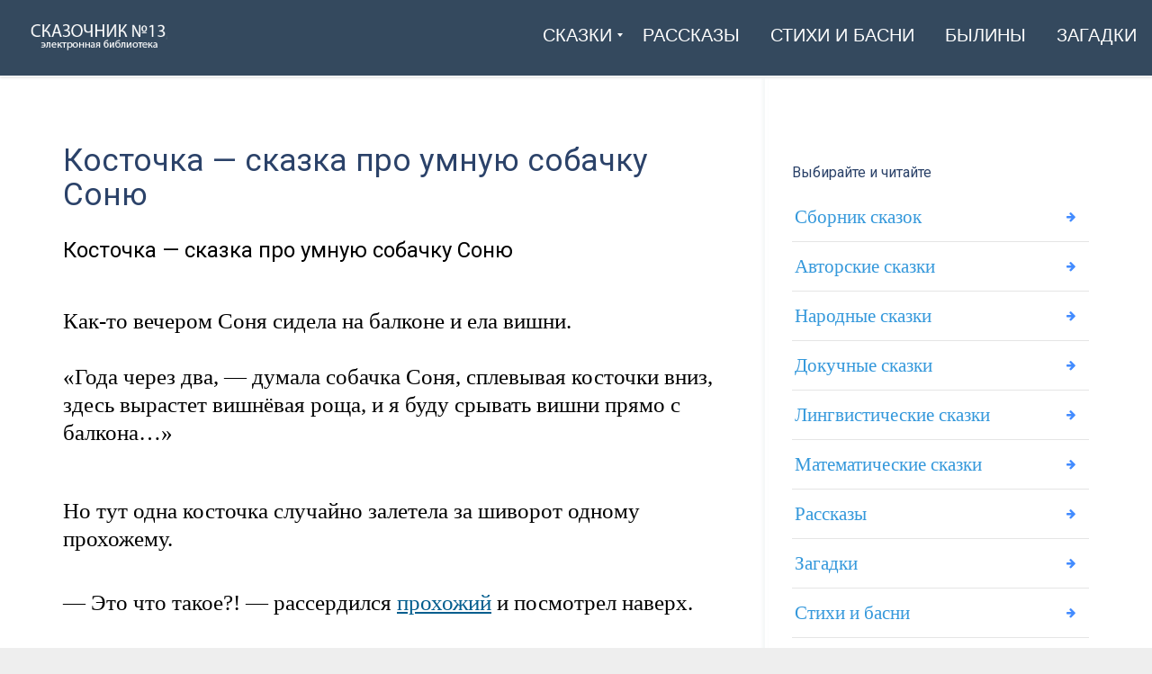

--- FILE ---
content_type: text/html; charset=UTF-8
request_url: https://1-3.su/archives/24402
body_size: 9879
content:
<!DOCTYPE html><html lang="ru-RU" class="js"><head><meta charset="UTF-8"><meta http-equiv="X-UA-Compatible" content="IE=edge"><meta name="viewport" content="width=device-width, initial-scale=1"><link rel="profile" href="http://gmpg.org/xfn/11"><link rel="pingback" href="https://1-3.su/xmlrpc.php"><meta name='robots' content='index, follow, max-image-preview:large, max-snippet:-1, max-video-preview:-1' /><style type='text/css'></style><title>Косточка - сказка про умную собачку Соню</title><meta name="description" content="Косточка - сказка про умную собачку Соню &nbsp; Как-то вечером Соня сидела на балконе и ела вишни. &nbsp; «Года через два, — думала собачка Соня, &#8211;" /><link rel="canonical" href="https://1-3.su/archives/24402" /><meta property="og:locale" content="ru_RU" /><meta property="og:type" content="article" /><meta property="og:title" content="Косточка - сказка про умную собачку Соню" /><meta property="og:description" content="Косточка - сказка про умную собачку Соню &nbsp; Как-то вечером Соня сидела на балконе и ела вишни. &nbsp; «Года через два, — думала собачка Соня, &#8211;" /><meta property="og:url" content="https://1-3.su/archives/24402" /><meta property="og:site_name" content="Сказочник №13" /><meta property="article:published_time" content="2021-07-22T16:06:03+00:00" /><meta property="article:modified_time" content="2024-05-09T16:09:55+00:00" /><meta property="og:image" content="https://1-3.su/wp-content/uploads/2023/11/12db8a0455bca736b4cad5b3fa1d4f41.jpeg" /><meta property="og:image:width" content="1470" /><meta property="og:image:height" content="827" /><meta property="og:image:type" content="image/jpeg" /><meta name="author" content="Soniaelf" /><meta name="twitter:card" content="summary_large_image" /><meta name="twitter:label1" content="Написано автором" /><meta name="twitter:data1" content="Soniaelf" /> <script type="application/ld+json" class="yoast-schema-graph">{"@context":"https://schema.org","@graph":[{"@type":"Article","@id":"https://1-3.su/archives/24402#article","isPartOf":{"@id":"https://1-3.su/archives/24402"},"author":{"name":"Soniaelf","@id":"https://1-3.su/#/schema/person/99561dadc7b3755c3659db8f53727c20"},"headline":"Косточка &#8212; сказка про умную собачку Соню","datePublished":"2021-07-22T16:06:03+00:00","dateModified":"2024-05-09T16:09:55+00:00","mainEntityOfPage":{"@id":"https://1-3.su/archives/24402"},"wordCount":255,"publisher":{"@id":"https://1-3.su/#organization"},"articleSection":["Литература","Про умную собачку Соню"],"inLanguage":"ru-RU"},{"@type":"WebPage","@id":"https://1-3.su/archives/24402","url":"https://1-3.su/archives/24402","name":"Косточка - сказка про умную собачку Соню","isPartOf":{"@id":"https://1-3.su/#website"},"datePublished":"2021-07-22T16:06:03+00:00","dateModified":"2024-05-09T16:09:55+00:00","description":"Косточка - сказка про умную собачку Соню &nbsp; Как-то вечером Соня сидела на балконе и ела вишни. &nbsp; «Года через два, — думала собачка Соня, &#8211;","breadcrumb":{"@id":"https://1-3.su/archives/24402#breadcrumb"},"inLanguage":"ru-RU","potentialAction":[{"@type":"ReadAction","target":["https://1-3.su/archives/24402"]}]},{"@type":"BreadcrumbList","@id":"https://1-3.su/archives/24402#breadcrumb","itemListElement":[{"@type":"ListItem","position":1,"name":"Главная","item":"https://1-3.su/"},{"@type":"ListItem","position":2,"name":"Косточка &#8212; сказка про умную собачку Соню"}]},{"@type":"WebSite","@id":"https://1-3.su/#website","url":"https://1-3.su/","name":"Сказки, рассказы, стихи и былины — читаем на \"Сказочник №13\"","description":"Читаем онлайн: рассказы, сказки, былины и стихи","publisher":{"@id":"https://1-3.su/#organization"},"alternateName":"1-3.su","potentialAction":[{"@type":"SearchAction","target":{"@type":"EntryPoint","urlTemplate":"https://1-3.su/?s={search_term_string}"},"query-input":{"@type":"PropertyValueSpecification","valueRequired":true,"valueName":"search_term_string"}}],"inLanguage":"ru-RU"},{"@type":"Organization","@id":"https://1-3.su/#organization","name":"Сказки, рассказы, стихи. Электронная библиотека \"Сказочник №13\"","alternateName":"Сказочник №13","url":"https://1-3.su/","logo":{"@type":"ImageObject","inLanguage":"ru-RU","@id":"https://1-3.su/#/schema/logo/image/","url":"https://1-3.su/wp-content/uploads/2023/11/12db8a0455bca736b4cad5b3fa1d4f41.jpeg","contentUrl":"https://1-3.su/wp-content/uploads/2023/11/12db8a0455bca736b4cad5b3fa1d4f41.jpeg","width":1470,"height":827,"caption":"Сказки, рассказы, стихи. Электронная библиотека \"Сказочник №13\""},"image":{"@id":"https://1-3.su/#/schema/logo/image/"}},{"@type":"Person","@id":"https://1-3.su/#/schema/person/99561dadc7b3755c3659db8f53727c20","name":"Soniaelf","sameAs":["https://1-3.su"]}]}</script> <link rel='dns-prefetch' href='//fonts.googleapis.com' /><link rel='preconnect' href='https://fonts.gstatic.com' crossorigin /><link rel='stylesheet' id='wp-block-library-css' href='https://1-3.su/wp-includes/css/dist/block-library/style.min.css' type='text/css' media='all' /><style id='classic-theme-styles-inline-css' type='text/css'>/*! This file is auto-generated */
.wp-block-button__link{color:#fff;background-color:#32373c;border-radius:9999px;box-shadow:none;text-decoration:none;padding:calc(.667em + 2px) calc(1.333em + 2px);font-size:1.125em}.wp-block-file__button{background:#32373c;color:#fff;text-decoration:none}</style><style id='global-styles-inline-css' type='text/css'>:root{--wp--preset--aspect-ratio--square: 1;--wp--preset--aspect-ratio--4-3: 4/3;--wp--preset--aspect-ratio--3-4: 3/4;--wp--preset--aspect-ratio--3-2: 3/2;--wp--preset--aspect-ratio--2-3: 2/3;--wp--preset--aspect-ratio--16-9: 16/9;--wp--preset--aspect-ratio--9-16: 9/16;--wp--preset--color--black: #000000;--wp--preset--color--cyan-bluish-gray: #abb8c3;--wp--preset--color--white: #ffffff;--wp--preset--color--pale-pink: #f78da7;--wp--preset--color--vivid-red: #cf2e2e;--wp--preset--color--luminous-vivid-orange: #ff6900;--wp--preset--color--luminous-vivid-amber: #fcb900;--wp--preset--color--light-green-cyan: #7bdcb5;--wp--preset--color--vivid-green-cyan: #00d084;--wp--preset--color--pale-cyan-blue: #8ed1fc;--wp--preset--color--vivid-cyan-blue: #0693e3;--wp--preset--color--vivid-purple: #9b51e0;--wp--preset--gradient--vivid-cyan-blue-to-vivid-purple: linear-gradient(135deg,rgba(6,147,227,1) 0%,rgb(155,81,224) 100%);--wp--preset--gradient--light-green-cyan-to-vivid-green-cyan: linear-gradient(135deg,rgb(122,220,180) 0%,rgb(0,208,130) 100%);--wp--preset--gradient--luminous-vivid-amber-to-luminous-vivid-orange: linear-gradient(135deg,rgba(252,185,0,1) 0%,rgba(255,105,0,1) 100%);--wp--preset--gradient--luminous-vivid-orange-to-vivid-red: linear-gradient(135deg,rgba(255,105,0,1) 0%,rgb(207,46,46) 100%);--wp--preset--gradient--very-light-gray-to-cyan-bluish-gray: linear-gradient(135deg,rgb(238,238,238) 0%,rgb(169,184,195) 100%);--wp--preset--gradient--cool-to-warm-spectrum: linear-gradient(135deg,rgb(74,234,220) 0%,rgb(151,120,209) 20%,rgb(207,42,186) 40%,rgb(238,44,130) 60%,rgb(251,105,98) 80%,rgb(254,248,76) 100%);--wp--preset--gradient--blush-light-purple: linear-gradient(135deg,rgb(255,206,236) 0%,rgb(152,150,240) 100%);--wp--preset--gradient--blush-bordeaux: linear-gradient(135deg,rgb(254,205,165) 0%,rgb(254,45,45) 50%,rgb(107,0,62) 100%);--wp--preset--gradient--luminous-dusk: linear-gradient(135deg,rgb(255,203,112) 0%,rgb(199,81,192) 50%,rgb(65,88,208) 100%);--wp--preset--gradient--pale-ocean: linear-gradient(135deg,rgb(255,245,203) 0%,rgb(182,227,212) 50%,rgb(51,167,181) 100%);--wp--preset--gradient--electric-grass: linear-gradient(135deg,rgb(202,248,128) 0%,rgb(113,206,126) 100%);--wp--preset--gradient--midnight: linear-gradient(135deg,rgb(2,3,129) 0%,rgb(40,116,252) 100%);--wp--preset--font-size--small: 13px;--wp--preset--font-size--medium: 20px;--wp--preset--font-size--large: 36px;--wp--preset--font-size--x-large: 42px;--wp--preset--spacing--20: 0.44rem;--wp--preset--spacing--30: 0.67rem;--wp--preset--spacing--40: 1rem;--wp--preset--spacing--50: 1.5rem;--wp--preset--spacing--60: 2.25rem;--wp--preset--spacing--70: 3.38rem;--wp--preset--spacing--80: 5.06rem;--wp--preset--shadow--natural: 6px 6px 9px rgba(0, 0, 0, 0.2);--wp--preset--shadow--deep: 12px 12px 50px rgba(0, 0, 0, 0.4);--wp--preset--shadow--sharp: 6px 6px 0px rgba(0, 0, 0, 0.2);--wp--preset--shadow--outlined: 6px 6px 0px -3px rgba(255, 255, 255, 1), 6px 6px rgba(0, 0, 0, 1);--wp--preset--shadow--crisp: 6px 6px 0px rgba(0, 0, 0, 1);}:where(.is-layout-flex){gap: 0.5em;}:where(.is-layout-grid){gap: 0.5em;}body .is-layout-flex{display: flex;}.is-layout-flex{flex-wrap: wrap;align-items: center;}.is-layout-flex > :is(*, div){margin: 0;}body .is-layout-grid{display: grid;}.is-layout-grid > :is(*, div){margin: 0;}:where(.wp-block-columns.is-layout-flex){gap: 2em;}:where(.wp-block-columns.is-layout-grid){gap: 2em;}:where(.wp-block-post-template.is-layout-flex){gap: 1.25em;}:where(.wp-block-post-template.is-layout-grid){gap: 1.25em;}.has-black-color{color: var(--wp--preset--color--black) !important;}.has-cyan-bluish-gray-color{color: var(--wp--preset--color--cyan-bluish-gray) !important;}.has-white-color{color: var(--wp--preset--color--white) !important;}.has-pale-pink-color{color: var(--wp--preset--color--pale-pink) !important;}.has-vivid-red-color{color: var(--wp--preset--color--vivid-red) !important;}.has-luminous-vivid-orange-color{color: var(--wp--preset--color--luminous-vivid-orange) !important;}.has-luminous-vivid-amber-color{color: var(--wp--preset--color--luminous-vivid-amber) !important;}.has-light-green-cyan-color{color: var(--wp--preset--color--light-green-cyan) !important;}.has-vivid-green-cyan-color{color: var(--wp--preset--color--vivid-green-cyan) !important;}.has-pale-cyan-blue-color{color: var(--wp--preset--color--pale-cyan-blue) !important;}.has-vivid-cyan-blue-color{color: var(--wp--preset--color--vivid-cyan-blue) !important;}.has-vivid-purple-color{color: var(--wp--preset--color--vivid-purple) !important;}.has-black-background-color{background-color: var(--wp--preset--color--black) !important;}.has-cyan-bluish-gray-background-color{background-color: var(--wp--preset--color--cyan-bluish-gray) !important;}.has-white-background-color{background-color: var(--wp--preset--color--white) !important;}.has-pale-pink-background-color{background-color: var(--wp--preset--color--pale-pink) !important;}.has-vivid-red-background-color{background-color: var(--wp--preset--color--vivid-red) !important;}.has-luminous-vivid-orange-background-color{background-color: var(--wp--preset--color--luminous-vivid-orange) !important;}.has-luminous-vivid-amber-background-color{background-color: var(--wp--preset--color--luminous-vivid-amber) !important;}.has-light-green-cyan-background-color{background-color: var(--wp--preset--color--light-green-cyan) !important;}.has-vivid-green-cyan-background-color{background-color: var(--wp--preset--color--vivid-green-cyan) !important;}.has-pale-cyan-blue-background-color{background-color: var(--wp--preset--color--pale-cyan-blue) !important;}.has-vivid-cyan-blue-background-color{background-color: var(--wp--preset--color--vivid-cyan-blue) !important;}.has-vivid-purple-background-color{background-color: var(--wp--preset--color--vivid-purple) !important;}.has-black-border-color{border-color: var(--wp--preset--color--black) !important;}.has-cyan-bluish-gray-border-color{border-color: var(--wp--preset--color--cyan-bluish-gray) !important;}.has-white-border-color{border-color: var(--wp--preset--color--white) !important;}.has-pale-pink-border-color{border-color: var(--wp--preset--color--pale-pink) !important;}.has-vivid-red-border-color{border-color: var(--wp--preset--color--vivid-red) !important;}.has-luminous-vivid-orange-border-color{border-color: var(--wp--preset--color--luminous-vivid-orange) !important;}.has-luminous-vivid-amber-border-color{border-color: var(--wp--preset--color--luminous-vivid-amber) !important;}.has-light-green-cyan-border-color{border-color: var(--wp--preset--color--light-green-cyan) !important;}.has-vivid-green-cyan-border-color{border-color: var(--wp--preset--color--vivid-green-cyan) !important;}.has-pale-cyan-blue-border-color{border-color: var(--wp--preset--color--pale-cyan-blue) !important;}.has-vivid-cyan-blue-border-color{border-color: var(--wp--preset--color--vivid-cyan-blue) !important;}.has-vivid-purple-border-color{border-color: var(--wp--preset--color--vivid-purple) !important;}.has-vivid-cyan-blue-to-vivid-purple-gradient-background{background: var(--wp--preset--gradient--vivid-cyan-blue-to-vivid-purple) !important;}.has-light-green-cyan-to-vivid-green-cyan-gradient-background{background: var(--wp--preset--gradient--light-green-cyan-to-vivid-green-cyan) !important;}.has-luminous-vivid-amber-to-luminous-vivid-orange-gradient-background{background: var(--wp--preset--gradient--luminous-vivid-amber-to-luminous-vivid-orange) !important;}.has-luminous-vivid-orange-to-vivid-red-gradient-background{background: var(--wp--preset--gradient--luminous-vivid-orange-to-vivid-red) !important;}.has-very-light-gray-to-cyan-bluish-gray-gradient-background{background: var(--wp--preset--gradient--very-light-gray-to-cyan-bluish-gray) !important;}.has-cool-to-warm-spectrum-gradient-background{background: var(--wp--preset--gradient--cool-to-warm-spectrum) !important;}.has-blush-light-purple-gradient-background{background: var(--wp--preset--gradient--blush-light-purple) !important;}.has-blush-bordeaux-gradient-background{background: var(--wp--preset--gradient--blush-bordeaux) !important;}.has-luminous-dusk-gradient-background{background: var(--wp--preset--gradient--luminous-dusk) !important;}.has-pale-ocean-gradient-background{background: var(--wp--preset--gradient--pale-ocean) !important;}.has-electric-grass-gradient-background{background: var(--wp--preset--gradient--electric-grass) !important;}.has-midnight-gradient-background{background: var(--wp--preset--gradient--midnight) !important;}.has-small-font-size{font-size: var(--wp--preset--font-size--small) !important;}.has-medium-font-size{font-size: var(--wp--preset--font-size--medium) !important;}.has-large-font-size{font-size: var(--wp--preset--font-size--large) !important;}.has-x-large-font-size{font-size: var(--wp--preset--font-size--x-large) !important;}
:where(.wp-block-post-template.is-layout-flex){gap: 1.25em;}:where(.wp-block-post-template.is-layout-grid){gap: 1.25em;}
:where(.wp-block-columns.is-layout-flex){gap: 2em;}:where(.wp-block-columns.is-layout-grid){gap: 2em;}
:root :where(.wp-block-pullquote){font-size: 1.5em;line-height: 1.6;}</style><link rel='stylesheet' id='wp-pagenavi-css' href='https://1-3.su/wp-content/cache/wmac/css/wmac_single_73d29ecb3ae4eb2b78712fab3a46d32d.css' type='text/css' media='all' /><link rel='stylesheet' id='bootstrap-css' href='https://1-3.su/wp-content/themes/leadinjection/bower_components/bootstrap/dist/css/bootstrap.min.css' type='text/css' media='all' /><link rel='stylesheet' id='animate-css' href='https://1-3.su/wp-content/themes/leadinjection/bower_components/animate.css/animate.min.css' type='text/css' media='all' /><link rel='stylesheet' id='magnific-popup-css' href='https://1-3.su/wp-content/cache/wmac/css/wmac_single_30b593b71d7672658f89bfea0ab360c9.css' type='text/css' media='all' /><link rel='stylesheet' id='leadinjection-style-css' href='https://1-3.su/wp-content/cache/wmac/css/wmac_single_b815323e404446081521f190ef18bfc5.css' type='text/css' media='all' /><link rel='stylesheet' id='mm_icomoon-css' href='https://1-3.su/wp-content/cache/wmac/css/wmac_single_646bc98e5c63f2d342697177259559f5.css' type='text/css' media='all' /><link rel='stylesheet' id='mmm_mega_main_menu-css' href='https://1-3.su/wp-content/cache/wmac/css/wmac_single_c67102287865da33f516d9fc17882226.css' type='text/css' media='all' /> <script type="text/javascript" src="https://1-3.su/wp-includes/js/jquery/jquery.min.js" id="jquery-core-js"></script> <script type="text/javascript" src="https://1-3.su/wp-includes/js/jquery/jquery-migrate.min.js" id="jquery-migrate-js"></script> <script type="text/javascript" id="wbcr_clearfy-css-lazy-load-js-extra">var wbcr_clearfy_async_links = {"wbcr_clearfy-font-awesome":"https:\/\/1-3.su\/wp-content\/themes\/leadinjection\/bower_components\/fontawesome\/css\/font-awesome.min.css","wbcr_clearfy-google-fonts":"https:\/\/fonts.googleapis.com\/css?family=Roboto:100,200,300,400,500,600,700,800,900,100italic,200italic,300italic,400italic,500italic,600italic,700italic,800italic,900italic&display=swap"};</script> <script type="text/javascript" src="https://1-3.su/wp-content/plugins/clearfy/assets/js/css-lazy-load.min.js" id="wbcr_clearfy-css-lazy-load-js"></script> <script></script><meta name="generator" content="Redux 4.4.18" /> <style type="text/css">.wp-links-icon { background:url("https://1-3.su/wp-content/plugins/wp-links/icons/external-link-green02.png") no-repeat 100% 50%; padding-right:15px; margin-right: 2px;};</style><meta name="generator" content="Powered by WPBakery Page Builder - drag and drop page builder for WordPress."/><style id="rdx_option-dynamic-css" title="dynamic-css" class="redux-options-output">h1,h2,h3,h4,h5,h6{font-family:Roboto,Courier, monospace;font-weight:400;font-style:normal;}body{font-family:Georgia, serif,Garamond, serif;line-height:40px;font-weight:400;font-style:normal;color:#000000;font-size:21px;}a,.feature-icon-text-title a{color:#025e8e;}a:visited,.feature-icon-text-title a:visited{color:#025e8e;}a:hover,.feature-icon-text-title a:hover{color:#aa0000;}a:active,.feature-icon-text-title a:active{color:#aa0000;}body,.js div#preloader{background-color:#eeeeee;}.page-container{background-color:#ffffff;}.li-header{background-color:transparent;}.page-title{background-color:#2980b9;}.page-title h1,.page-title .breadcrumbs,.page-title .breadcrumbs li a{color:#FFFFFF;}.li-footer .footer-widget-bar{background-color:#eaeaea;}.li-footer .footer-widget-bar{color:#333333;}.footer-widget-bar a, footer .widget ul li a{color:#025e8e;}.footer-widget-bar a:visited, footer .widget ul li a:visited{color:#ffffff;}.footer-widget-bar a:hover, footer .widget ul li a:hover{color:#aa0000;}.footer-widget-bar a:active, footer .widget ul li a:active{color:#ffffff;}.li-footer .footer-copyright{background-color:#025e8e;}.btn-custom1, .btn-custom1.btn-outline{color:#ffffff;}.btn-custom1:hover{color:#aa0000;}.btn-custom1{background-color:#3498db;}.btn-custom1:hover, .btn-custom1.btn-outline:hover, .btn-custom1:focus{background-color:#ffffff;}.btn-custom1, .btn-custom1.btn-outline{border-color:transparent;}.btn-custom1:hover, .btn-custom1.btn-outline:hover{border-color:#f2f2f2;}.btn-custom1.btn-3d{border-bottom-color:transparent;}</style><noscript><style>.wpb_animate_when_almost_visible { opacity: 1; }</style></noscript><link rel="shortcut icon" href="https://1-3.su/wp-content/uploads/2023/03/6771568_book_education_learning_puzzle_school_icon.png"/> <!--[if lt IE 9]> <script src="https://1-3.su/wp-content/themes/leadinjection/bower_components/html5shiv/dist/html5shiv.min.js"></script><script src="https://1-3.su/wp-content/themes/leadinjection/bower_components/respond/dest/respond.min.js"></script> <![endif]--><style>.pricing-table-col.fixprice {
    border: none;
    background: #f9f9f9;
}
.page-content, .entry-content, .entry-summary {margin:0;}
h1, h2, h3, h4, h5, h6 { text-align: initial; }
.google-auto-placed.ap_container {
    margin: 3%;
}
span.nav_logo {
    min-height: 65px;
}
.widget h2 {font-weight:normal;}
span.link_content { font-family: Impact, Charcoal, sans-serif,Courier, monospace; }
.btn-wrapper.center a { border-bottom-color: rgb(44, 163, 80); text-decoration: none; font-family: Impact, Charcoal, sans-serif,Courier, monospace; }
h2 { font-size: 24px;}
.feature-icon-text-title a { color: #025e8e; font-weight: bold; }
.btn.btn-xl { font-size: 16px; font-weight: bold; text-transform: uppercase; }
.widget ul li a {
    padding: 7px 45px 7px 3px;
    color: #3498db;
    font-size: 21px;
    text-align: initial;
}
em {
    font-style: normal;
    text-decoration: underline;
}
a { text-decoration: underline; font-weight: normal;}
.page-content img, .entry-content img, .entry-summary img {
    max-width: 100%;
    height: auto;
    background: #f1f1f1;
    padding: 1%;
    border: 1px solid #ddd;
}
.post .entry-title
{
    font-weight: normal;
    font-size: 35px;
}
.postTitle {font-family:'Roboto';    font-size: 19px;}
span.ctaText {
    font-family: 'Roboto';
}
#alfadart_147034 {
  display: inline-flex; /* Центровка содержимого и отсутствие размеров, если пусто */
  justify-content: center; /* Горизонтальная центровка */
  align-items: center; /* Вертикальная центровка */
  background-color: transparent; /* Фон прозрачный */
  padding: 1%; /* Отсутствие отступов */
  border: none; /* Отсутствие рамок */
}
.entry-content a { font-size: 25px; line-height: 2; }
/* На верхнем уровне кода */
@media screen and (min-width: 1000px) {
p {
    font-size: 25px !important;
    line-height: 31px;
}
span.nav_logo {
    height: 60px;
}
}
@media screen and (min-width: 900px) {
p {
    font-size: 25px !important;
    line-height: 31px;
}
span.nav_logo {
    height: 60px;
}
}
@media screen and (min-width: 700px) {
p {
    font-size: 25px !important;
    line-height: 31px;
}
span.nav_logo {
    height: 60px;
}
}
@media screen and (min-width: 600px) {
p {
    font-size: 25px !important;
    line-height: 31px;
}
span.nav_logo {
    height: 60px;
}
}
@media screen and (min-width: 500px) {
p {
    font-size: 25px !important;
    line-height: 31px;
}
span.nav_logo {
    height: 60px;
}
}</style> <script>window.yaContextCb=window.yaContextCb||[]</script> <script src="https://yandex.ru/ads/system/context.js" async></script> </head><body class="post-template-default single single-post postid-24402 single-format-standard mmm mega_main_menu-2-1-7 wpb-js-composer js-comp-ver-7.6 vc_responsive"><div id="li-page-top" class="page-container fluid"><div class="li-header header-style-1 show"><nav class="navbar"><div id="primary" class="mega_main_menu primary primary_style-flat icons-left first-lvl-align-right first-lvl-separator-none direction-horizontal fullwidth-enable pushing_content-disable mobile_minimized-enable dropdowns_trigger-hover dropdowns_animation-anim_2 no-search no-woo_cart no-buddypress responsive-enable coercive_styles-disable indefinite_location_mode-disable language_direction-ltr version-2-1-7 logo-desktop logo-sticky logo-mobile mega_main"><div class="menu_holder" data-sticky="1"><div class="mmm_fullwidth_container"></div><div class="menu_inner" role="navigation"> <span class="nav_logo"> <a class="logo_link" href="https://1-3.su" title="Сказочник №13"> <img src="https://1-3.su/wp-content/uploads/2019/12/skaz13.png" alt="Сказочник №13" /> </a> <span class="mobile_toggle" data-target="#main_ul-primary" aria-expanded="false" aria-controls="main_ul-primary"> <span class="mobile_button"> &nbsp; <span class="symbol_menu">&equiv;</span> <span class="symbol_cross">&#x2573;</span> </span> </span> </span><ul id="main_ul-primary" class="mega_main_menu_ul" role="menubar" aria-label=" "><li id="menu-item-28200" class="menu-item menu-item-type-custom menu-item-object-custom menu-item-has-children menu-item-28200 default_dropdown default_style drop_to_right submenu_default_width columns1"> <a href="#" class="item_link  disable_icon" aria-haspopup="true" aria-expanded="false" role="menuitem" tabindex="0"> <i class=""></i> <span class="link_content"> <span class="link_text"> Сказки </span> </span> </a><ul class="mega_dropdown" aria-expanded="false" aria-hidden="true" role="menu" aria-label="Сказки"><li id="menu-item-28201" class="menu-item menu-item-type-custom menu-item-object-custom menu-item-28201 default_dropdown default_style drop_to_right submenu_default_width columns1"> <a href="https://1-3.su/avtorskie-skazki" class="item_link  disable_icon" role="menuitem" tabindex="0"> <i class=""></i> <span class="link_content"> <span class="link_text"> Авторские </span> </span> </a></li><li id="menu-item-28202" class="menu-item menu-item-type-custom menu-item-object-custom menu-item-28202 default_dropdown default_style drop_to_right submenu_default_width columns1"> <a href="https://1-3.su/narodskaz" class="item_link  disable_icon" role="menuitem" tabindex="0"> <i class=""></i> <span class="link_content"> <span class="link_text"> Народные </span> </span> </a></li><li id="menu-item-28203" class="menu-item menu-item-type-custom menu-item-object-custom menu-item-28203 default_dropdown default_style drop_to_right submenu_default_width columns1"> <a href="https://1-3.su/russkie-skazki" class="item_link  disable_icon" role="menuitem" tabindex="0"> <i class=""></i> <span class="link_content"> <span class="link_text"> Русские </span> </span> </a></li><li id="menu-item-28204" class="menu-item menu-item-type-custom menu-item-object-custom menu-item-28204 default_dropdown default_style drop_to_right submenu_default_width columns1"> <a href="https://1-3.su/sbornik-skazok" class="item_link  disable_icon" role="menuitem" tabindex="0"> <i class=""></i> <span class="link_content"> <span class="link_text"> Сборник </span> </span> </a></li><li id="menu-item-28209" class="menu-item menu-item-type-custom menu-item-object-custom menu-item-28209 default_dropdown default_style drop_to_right submenu_default_width columns1"> <a href="https://1-3.su/skazki-dlya-samyx-malenkix-detej-chitaem-onlajn" class="item_link  disable_icon" role="menuitem" tabindex="0"> <i class=""></i> <span class="link_content"> <span class="link_text"> Для маленьких </span> </span> </a></li><li id="menu-item-28210" class="menu-item menu-item-type-custom menu-item-object-custom menu-item-28210 default_dropdown default_style drop_to_right submenu_default_width columns1"> <a href="https://1-3.su/lingvisticheskie-skazki" class="item_link  disable_icon" role="menuitem" tabindex="0"> <i class=""></i> <span class="link_content"> <span class="link_text"> Лингвистические </span> </span> </a></li></ul></li><li id="menu-item-28205" class="menu-item menu-item-type-custom menu-item-object-custom menu-item-28205 default_dropdown default_style drop_to_right submenu_default_width columns1"> <a href="https://1-3.su/rasskazy-2" class="item_link  disable_icon" role="menuitem" tabindex="0"> <i class=""></i> <span class="link_content"> <span class="link_text"> Рассказы </span> </span> </a></li><li id="menu-item-28206" class="menu-item menu-item-type-custom menu-item-object-custom menu-item-28206 default_dropdown default_style drop_to_right submenu_default_width columns1"> <a href="https://1-3.su/stixi-i-basni" class="item_link  disable_icon" role="menuitem" tabindex="0"> <i class=""></i> <span class="link_content"> <span class="link_text"> Стихи и басни </span> </span> </a></li><li id="menu-item-28207" class="menu-item menu-item-type-custom menu-item-object-custom menu-item-28207 default_dropdown default_style drop_to_right submenu_default_width columns1"> <a href="https://1-3.su/byliny" class="item_link  disable_icon" role="menuitem" tabindex="0"> <i class=""></i> <span class="link_content"> <span class="link_text"> Былины </span> </span> </a></li><li id="menu-item-28208" class="menu-item menu-item-type-custom menu-item-object-custom menu-item-28208 default_dropdown default_style drop_to_right submenu_default_width columns1"> <a href="https://1-3.su/zagadki" class="item_link  disable_icon" role="menuitem" tabindex="0"> <i class=""></i> <span class="link_content"> <span class="link_text"> Загадки </span> </span> </a></li></ul></div></div></div></nav></div><div id="page" class="hfeed site "> <a class="skip-link screen-reader-text" href="#content">Skip to content</a><div id="content" class="site-content"><div id="primary" class="content-area"><main id="main" class="site-main"><div class="container blog-content-area sidebar-right"><div class="blog-main-content"><article id="post-24402" class="post-24402 post type-post status-publish format-standard hentry category-literatura category-pro-umnuyu-sobachku-sonyu"><header class="entry-header"><h1 class="entry-title">Косточка &#8212; сказка про умную собачку Соню</h1></header><div class="entry-content"><h2>Косточка &#8212; сказка про умную собачку Соню</h2><p>&nbsp;<br /> Как-то вечером Соня сидела на балконе и ела вишни.<br /> &nbsp;<br /> «Года через два, — думала собачка Соня, сплевывая косточки вниз, здесь вырастет вишнёвая роща, и я буду срывать вишни прямо с балкона…»</p><div class="ads3"></div><p>&nbsp;<br /> Но тут одна косточка случайно залетела за шиворот одному прохожему.<br /> &nbsp;<br /> — Это что такое?! — рассердился <a href="https://1-3.su/v-etom-mire-ya-tolko-proxozhij-stixi-sergeya-esenina"  >прохожий</a> и посмотрел наверх.<br /> &nbsp;<br /> — Ой! — испугалась Соня и спряталась за ящик с рассадой.<br /> &nbsp;<br /> Соня сидела за ящиком и ждала. Но прохожий не уходил и тоже чего-то ждал.<br /> &nbsp;<br /> «Наверное, ему хочется вишенки, — догадалась умная Соня. — Мне бы тоже было обидно, если бы кто-нибудь ел вишни, а мне бросал косточки…»<br /> &nbsp;<br /> И незаметно бросила вниз целую горсть вишен.<br /> &nbsp;<br /> Прохожий поднял ягоды, но есть почему-то не стал — а стал ругаться.<br /> &nbsp;<br /> «Наверное, ему мало», — подумала Соня. И бросила вниз всю миску.<br /> &nbsp;<br /> Прохожий схватил миску и убежал.<br /> &nbsp;<br /> «Фу, невоспитанный какой, — подумала собачка Соня. — Даже спасибо не сказал!»<br /> &nbsp;<br /> Но через минуту прохожий вернулся. А за ним пришёл ещё милиционер. А затем около них остановился ещё один прохожий и, узнав, что здесь бросают вишни, тоже задрал голову и тоже стал ждать…<br /> &nbsp;<br /> «Что же они думают, что у меня их целый мешок?» — рассердилась Соня и ушла с балкона.<br /> &nbsp;<br /> Она сидела на кухне, продолжала есть вишни и думала о своей вишнёвой роще. Но косточки теперь сплевывала на блюдце.<br /> &nbsp;<br /> «Ведь, если подумать, — размышляла умная собачка Соня, — всё и началось-то с одной косточки!»<br /> &nbsp;<br /><center><a href="https://1-3.su/archives/24391"  >Читать далее про собачку Соню</a><br /> <a href="https://1-3.su/skazki-pro-dlya-detej"  >Читать другие сказки про …</a></center></p><div style="clear:both; margin-top:1em; margin-bottom:1em;"><a href="https://1-3.su/archives/13215" target="_self" rel="dofollow" class="u18e9725604fd9de249b1d2b78d8d869c"><style>.u18e9725604fd9de249b1d2b78d8d869c , .u18e9725604fd9de249b1d2b78d8d869c .postImageUrl , .u18e9725604fd9de249b1d2b78d8d869c .centered-text-area { min-height: 80px; position: relative; } .u18e9725604fd9de249b1d2b78d8d869c , .u18e9725604fd9de249b1d2b78d8d869c:hover , .u18e9725604fd9de249b1d2b78d8d869c:visited , .u18e9725604fd9de249b1d2b78d8d869c:active { border:0!important; } .u18e9725604fd9de249b1d2b78d8d869c .clearfix:after { content: ""; display: table; clear: both; } .u18e9725604fd9de249b1d2b78d8d869c { display: block; transition: background-color 250ms; webkit-transition: background-color 250ms; width: 100%; opacity: 1; transition: opacity 250ms; webkit-transition: opacity 250ms; background-color: #2980B9; } .u18e9725604fd9de249b1d2b78d8d869c:active , .u18e9725604fd9de249b1d2b78d8d869c:hover { opacity: 1; transition: opacity 250ms; webkit-transition: opacity 250ms; background-color: #464646; } .u18e9725604fd9de249b1d2b78d8d869c .centered-text-area { width: 100%; position: relative; } .u18e9725604fd9de249b1d2b78d8d869c .ctaText { border-bottom: 0 solid #fff; color: #ECF0F1; font-size: 16px; font-weight: bold; margin: 0; padding: 0; text-decoration: underline; } .u18e9725604fd9de249b1d2b78d8d869c .postTitle { color: #ECF0F1; font-size: 16px; font-weight: 600; margin: 0; padding: 0; width: 100%; } .u18e9725604fd9de249b1d2b78d8d869c .ctaButton { background-color: #3498DB!important; color: #ECF0F1; border: none; border-radius: 3px; box-shadow: none; font-size: 14px; font-weight: bold; line-height: 26px; moz-border-radius: 3px; text-align: center; text-decoration: none; text-shadow: none; width: 80px; min-height: 80px; background: url(https://1-3.su/wp-content/plugins/intelly-related-posts/assets/images/simple-arrow.png)no-repeat; position: absolute; right: 0; top: 0; } .u18e9725604fd9de249b1d2b78d8d869c:hover .ctaButton { background-color: inherit!important; } .u18e9725604fd9de249b1d2b78d8d869c .centered-text { display: table; height: 80px; padding-left: 18px; top: 0; } .u18e9725604fd9de249b1d2b78d8d869c .u18e9725604fd9de249b1d2b78d8d869c-content { display: table-cell; margin: 0; padding: 0; padding-right: 108px; position: relative; vertical-align: middle; width: 100%; } .u18e9725604fd9de249b1d2b78d8d869c:after { content: ""; display: block; clear: both; }</style><div class="centered-text-area"><div class="centered-text" style="float: left;"><div class="u18e9725604fd9de249b1d2b78d8d869c-content"><span class="ctaText">Читать еще:</span>&nbsp; <span class="postTitle">Кукушка - эстонская народная сказка</span></div></div></div><div class="ctaButton"></div></a></div></div></article></div><div class="blog-sidebar-content"><div class="sidebar widget-area" role="complementary"><aside id="nav_menu-4" class="widget widget_nav_menu"><h2 class="widget-title">Выбирайте и читайте</h2><div class="menu-verxnee-podmenyu-container"><ul id="menu-verxnee-podmenyu" class="menu"><li id="menu-item-22001" class="menu-item menu-item-type-custom menu-item-object-custom menu-item-22001"><a href="/sbornik-skazok">Сборник сказок</a></li><li id="menu-item-20891" class="menu-item menu-item-type-custom menu-item-object-custom menu-item-20891"><a href="/avtorskie-skazki">Авторские сказки</a></li><li id="menu-item-10543" class="menu-item menu-item-type-post_type menu-item-object-page menu-item-10543"><a href="https://1-3.su/archives/10506">Народные сказки</a></li><li id="menu-item-22039" class="menu-item menu-item-type-post_type menu-item-object-post menu-item-22039"><a href="https://1-3.su/archives/22038">Докучные сказки</a></li><li id="menu-item-21996" class="menu-item menu-item-type-custom menu-item-object-custom menu-item-21996"><a href="/lingvisticheskie-skazki">Лингвистические сказки</a></li><li id="menu-item-21997" class="menu-item menu-item-type-custom menu-item-object-custom menu-item-21997"><a href="/matematicheskie-skazki">Математические сказки</a></li><li id="menu-item-20886" class="menu-item menu-item-type-custom menu-item-object-custom menu-item-20886"><a href="/rasskazy-2">Рассказы</a></li><li id="menu-item-21999" class="menu-item menu-item-type-custom menu-item-object-custom menu-item-21999"><a href="/zagadki">Загадки</a></li><li id="menu-item-21998" class="menu-item menu-item-type-custom menu-item-object-custom menu-item-21998"><a href="/stixi-i-basni">Стихи и басни</a></li><li id="menu-item-22000" class="menu-item menu-item-type-custom menu-item-object-custom menu-item-22000"><a href="/byliny">Былины</a></li><li id="menu-item-22090" class="menu-item menu-item-type-custom menu-item-object-custom menu-item-22090"><a href="/poslovicy">Пословицы</a></li><li id="menu-item-22091" class="menu-item menu-item-type-custom menu-item-object-custom menu-item-22091"><a href="/pogovorki">Поговорки</a></li><li id="menu-item-22002" class="menu-item menu-item-type-custom menu-item-object-custom menu-item-22002"><a href="/kolybelnye">Колыбельные песни</a></li></ul></div></aside></div></div></div></main></div></div><footer id="colophon" class="li-footer li-footer-style-3"><div class="footer-copyright footer-row"><div class="container"><div class="row"><div class="col-sm-12"><div class="site-info"> <br/><br/>© 2008 – 2025, Сказочник №13. Рассказы, сказки и стихи — электронная библиотека. <br/> <br/><a href="https://1-3.su/karta-sajta/" style="color:#FFFFFF;">Карта сайта</a></br><a href="https://1-3.su/archives/category/stati">Статьи</a></div></div></div></div></div></footer></div></div> <script type="text/javascript" src="https://1-3.su/wp-includes/js/dist/hooks.min.js" id="wp-hooks-js"></script> <script type="text/javascript" src="https://1-3.su/wp-includes/js/dist/i18n.min.js" id="wp-i18n-js"></script> <script type="text/javascript" id="wp-i18n-js-after">wp.i18n.setLocaleData( { 'text direction\u0004ltr': [ 'ltr' ] } );</script> <script type="text/javascript" src="https://1-3.su/wp-content/cache/wmac/js/wmac_single_efc27e253fae1b7b891fb5a40e687768.js" id="swv-js"></script> <script type="text/javascript" id="contact-form-7-js-extra">var wpcf7 = {"api":{"root":"https:\/\/1-3.su\/wp-json\/","namespace":"contact-form-7\/v1"},"cached":"1"};</script> <script type="text/javascript" src="https://1-3.su/wp-content/cache/wmac/js/wmac_single_0b1719adf5fa7231cb1a1b54cf11a50e.js" id="contact-form-7-js"></script> <script type="text/javascript" src="https://1-3.su/wp-content/themes/leadinjection/bower_components/bootstrap/dist/js/bootstrap.min.js" id="bootstrap-js"></script> <script type="text/javascript" src="https://1-3.su/wp-content/themes/leadinjection/bower_components/magnific-popup/dist/jquery.magnific-popup.min.js" id="magnific-popup-js"></script> <script type="text/javascript" src="https://1-3.su/wp-content/cache/wmac/js/wmac_single_18b10642b529a2d22bea814bd7273d80.js" id="leadinjection-custom-js"></script> <script type="text/javascript" src="https://1-3.su/wp-content/cache/wmac/js/wmac_single_87a5411170016639fdf02b15accfe71c.js" id="mmm_menu_functions-js"></script> <script></script>  <script type="text/javascript" >(function(m,e,t,r,i,k,a){m[i]=m[i]||function(){(m[i].a=m[i].a||[]).push(arguments)};
   m[i].l=1*new Date();
   for (var j = 0; j < document.scripts.length; j++) {if (document.scripts[j].src === r) { return; }}
   k=e.createElement(t),a=e.getElementsByTagName(t)[0],k.async=1,k.src=r,a.parentNode.insertBefore(k,a)})
   (window, document, "script", "https://mc.yandex.ru/metrika/tag.js", "ym");

   ym(92873349, "init", {
        clickmap:true,
        trackLinks:true,
        accurateTrackBounce:true
   });</script> <noscript><div><img src="https://mc.yandex.ru/watch/92873349" style="position:absolute; left:-9999px;" alt="" /></div></noscript></body></html>

--- FILE ---
content_type: text/css
request_url: https://1-3.su/wp-content/cache/wmac/css/wmac_single_b815323e404446081521f190ef18bfc5.css
body_size: 20142
content:
@charset "UTF-8";.clear:before,.clear:after,.entry-content:before,.entry-content:after,.comment-content:before,.comment-content:after,.site-header:before,.site-header:after,.site-content:before,.site-content:after,.site-footer:before,.site-footer:after{content:"";display:table}.clear:after,.entry-content:after,.comment-content:after,.site-header:after,.site-content:after,.site-footer:after{clear:both}html{overflow-y:scroll}body{color:#575756;background-repeat:no-repeat;background-attachment:fixed;background-position:center;-webkit-font-smoothing:antialiased;-moz-osx-font-smoothing:grayscale;margin-top:-1px;overflow-x:hidden}h1,h2,h3,h4,h5,h6{font-weight:400}h1{font-size:48px}h2{font-size:30px;line-height:44px}h3{font-size:20px;line-height:33px}h4{font-size:18px;line-height:31px}h5{font-size:16px}h6{font-size:14px}a{color:#428bff;cursor:pointer}a:focus{outline:none}p{margin-bottom:25px}blockquote{border-left:5px solid #428bff;margin-left:25px;font-weight:300}.page-container.fluid{width:100%}.page-container.box{max-width:1530px;margin:0 auto;overflow:hidden;padding-left:1px;padding-right:1px}.scroll-up-btn{width:45px;height:45px;background-color:rgba(74,74,74,.6);border:1px solid #fff;display:none;position:fixed;bottom:18px;right:18px;text-align:center;line-height:43px;border-radius:2px;font-size:24px;color:#fff;transition:all .2s ease-out;z-index:101}.scroll-up-btn:hover{color:#fff;background-color:#428bff}.scroll-up-btn:focus{color:#fff}.row_default,.row_stretched{max-width:1170px;margin-left:auto !important;margin-right:auto !important}.vc_row.wpb_row,.row_style{position:relative;margin-bottom:85px}.vc_row.wpb_row:last-of-type,.row_style:last-of-type{margin-bottom:0}.wpb_content_element{margin-bottom:0 !important}.row_style_before{position:absolute;height:30px;top:0;left:0;width:100%;z-index:5}.row_style_before .row_style_before_content:before{content:'';position:absolute;top:-5px;width:50.5%;height:0;border:30px solid transparent;box-sizing:border-box;left:0;border-top-color:inherit;border-left-color:inherit;border-bottom-width:0}.row_style_before .row_style_before_content:after{content:'';position:absolute;top:-5px;width:50.5%;height:0;border:30px solid transparent;right:0;box-sizing:border-box;border-top-color:inherit;border-right-color:inherit;border-bottom-width:0}.row_style_after{position:absolute;height:30px;bottom:0;left:0;width:100%;z-index:5}.row_style_after .row_style_after_content:before{content:'';position:absolute;top:0;width:50.5%;height:0;border:30px solid transparent;box-sizing:border-box;left:0;border-bottom-color:inherit;border-left-color:inherit;border-top-width:0}.row_style_after .row_style_after_content:after{content:'';position:absolute;top:0;width:50.5%;height:0;border:30px solid transparent;right:0;box-sizing:border-box;border-bottom-color:inherit;border-right-color:inherit;border-top-width:0}.row_shadow_gap{box-shadow:0 1px 4px 0 #dcdedf}.js div#preloader{position:fixed;left:0;top:0;z-index:9999;width:100%;height:100%;overflow:visible;background-color:#fff}.js div#preloader .loader{margin:20% auto;color:#428bff;font-size:8px;position:relative;text-indent:-9999em;border-top:5px solid #428bff;border-right:5px solid #428bff;border-bottom:5px solid #428bff;border-left:5px solid transparent !important;-webkit-transform:translateZ(0);-ms-transform:translateZ(0);transform:translateZ(0);-webkit-animation:load8 1.1s infinite linear;animation:load8 1.1s infinite linear}.js div#preloader .loader,.js div#preloader .loader:after{border-radius:50%;width:10em;height:10em}@-webkit-keyframes load8{0%{-webkit-transform:rotate(0deg);transform:rotate(0deg)}100%{-webkit-transform:rotate(360deg);transform:rotate(360deg)}}@keyframes load8{0%{-webkit-transform:rotate(0deg);transform:rotate(0deg)}100%{-webkit-transform:rotate(360deg);transform:rotate(360deg)}}.blog .format-aside .entry-title,.archive .format-aside .entry-title{display:none}.infinite-scroll .posts-navigation,.infinite-scroll.neverending .site-footer{display:none}.infinity-end.neverending .site-footer{display:block}.page-content .wp-smiley,.entry-content .wp-smiley,.comment-content .wp-smiley{border:none;margin-bottom:0;margin-top:0;padding:0}embed,iframe,object{max-width:100%}.wp-caption{margin-bottom:1.5em;max-width:100%}.wp-caption img[class*=wp-image-]{display:block;margin:0 auto}.wp-caption-text{text-align:center}.wp-caption .wp-caption-text{margin:.8075em 0}.gallery{margin-bottom:1.5em}.gallery-item{display:inline-block;text-align:center;vertical-align:top;width:100%}.gallery-columns-2 .gallery-item{max-width:50%}.gallery-columns-3 .gallery-item{max-width:33.33%}.gallery-columns-4 .gallery-item{max-width:25%}.gallery-columns-5 .gallery-item{max-width:20%}.gallery-columns-6 .gallery-item{max-width:16.66%}.gallery-columns-7 .gallery-item{max-width:14.28%}.gallery-columns-8 .gallery-item{max-width:12.5%}.gallery-columns-9 .gallery-item{max-width:11.11%}.gallery-caption{display:block}@media (max-width:1200px){body{font-size:14px !important;line-height:24.5px !important}p{margin-bottom:21.875px;font-size:14px}}@media (max-width:992px){.vc_row.wpb_row{position:relative;margin-bottom:65px}}@media (max-width:768px){.vc_column_container{padding-left:0;padding-right:0;margin-bottom:40px}.vc_column_container:last-of-type{margin-bottom:0}}.navbar{border:none;border-bottom:1px solid transparent}.navbar-default{background-color:#fff !important;padding-top:12px}.blog-content-area{display:block}.blog-content-area .container{width:auto;padding:0}.blog-content-area.sidebar-right{display:flex;align-items:stretch;justify-content:center}.blog-content-area.sidebar-left{display:flex;align-items:stretch;flex-direction:row-reverse}.blog-content-area.sidebar-right .blog-main-content{padding-right:30px;position:relative;max-width:780px}.blog-content-area.sidebar-right .blog-main-content:after{content:'';box-shadow:-2px 1px 4px 0px #ecf0f1;height:100%;right:-3px;top:0;display:block;width:3px;position:absolute}.blog-content-area.sidebar-right .blog-sidebar-content{flex:0 0 360px;padding-top:85px;padding-left:30px}.blog-content-area.sidebar-left .blog-main-content{padding-left:30px;position:relative;max-width:780px}.blog-content-area.sidebar-left .blog-main-content:before{content:'';box-shadow:-2px 1px 4px 0px #ecf0f1;height:100%;left:3px;top:0;display:block;width:3px;position:absolute}.blog-content-area.sidebar-left .blog-sidebar-content{flex:0 0 360px;padding-top:85px;padding-right:30px}.sticky{display:block}.hentry{margin:0 0 1.5em}.byline,.updated:not(.published){display:none}.single .byline,.group-blog .byline{display:inline}.page-content,.entry-content,.entry-summary{margin:25px 0}.page-content img,.entry-content img,.entry-summary img{max-width:100%;height:auto}.page-links{clear:both;margin:0 0 1.5em}.page-title{background-color:#428bff;padding-top:32px;height:90px}.page-title h1{margin:0;font-size:24px;color:#fff;font-weight:400}.page-title .breadcrumbs{color:#fff;list-style:none;margin:-1px 0 0;overflow:hidden;font-weight:400;float:right;font-size:14px}.page-title .breadcrumbs li{display:inline-block;vertical-align:middle;margin-right:7px}.page-title .breadcrumbs li a{color:#fff}.page-title .breadcrumbs .separator{font-size:18px;font-weight:100;color:#ccc}.post{margin-top:75px;margin-bottom:0}.post:last-of-type{margin-bottom:85px}.post .featured-image{margin-bottom:30px}.post .featured-image img{width:100%;height:100%}.post .post-image a{display:block;position:relative}.post .post-image a:before{position:absolute;width:100%;height:100%;content:"";opacity:0;transition:all .4s ease-out;background-color:#2b4269}.post .post-image a:hover:before{opacity:.7}.post .post-image a:after{transition:all .2s ease-out;content:"+";width:36px;height:36px;border-radius:36px;border:1px solid #fff;position:absolute;top:50%;left:50%;text-align:center;font-size:24px;line-height:34px;color:#fff;margin:-18px 0 0 -18px;opacity:0}.post .post-image a:hover:after{opacity:1}.post .post-audio{background-color:#2b4269;padding:35px 25px;text-align:center}.post .post-audio .mejs-container,.post .post-audio .mejs-container .mejs-controls,.post .post-audio .mejs-embed,.post .post-audio .mejs-embed body{background:0 0}.post .post-link{background-color:#2b4269}.post .post-link .link-title{padding:30px 25px;position:relative;overflow:hidden}.post .post-link .link-title a{display:block;max-width:85%;color:#fff;font-size:24px;line-height:32px;font-weight:700;text-decoration:none}.post .post-link .link-title:after{box-sizing:border-box;font-family:FontAwesome;content:"\f0c1";font-weight:400;display:inline-block;text-decoration:inherit;color:#fff;margin-right:10px;margin-top:-2px;font-size:119px;position:absolute;right:-36px;bottom:15px}.post .post-link .link-url{padding:5px 25px;font-size:14px;border-top:1px solid #fff}.post .post-link .link-url a{color:#fff}.post .post-gallery .gallery-popup-link{display:block;position:relative}.post .post-gallery .gallery-popup-link:before{position:absolute;width:100%;height:100%;content:"";opacity:0;transition:all .4s ease-out;background-color:#2b4269}.post .post-gallery .gallery-popup-link:hover:before{opacity:.7}.post .post-gallery .gallery-popup-link:after{transition:all .2s ease-out;content:"+";width:36px;height:36px;border-radius:36px;border:1px solid #fff;position:absolute;top:50%;left:50%;text-align:center;font-size:24px;line-height:34px;color:#fff;margin:-18px 0 0 -18px;opacity:0}.post .post-gallery .gallery-popup-link:hover:after{opacity:1}.post .post-gallery .gallery-image{width:100%}.post .post-gallery .glyphicon-chevron-right{display:block;height:70px;width:70px;background-color:#fff;opacity:1;border-radius:70px;right:-25px;text-align:left;line-height:68px;color:#2b4269;text-shadow:none;padding-left:14px;font-size:18px;margin-top:-35px}.post .post-gallery .glyphicon-chevron-left{display:block;height:70px;width:70px;background-color:#fff;opacity:1;border-radius:70px;left:-25px;text-align:right;line-height:68px;color:#2b4269;text-shadow:none;padding-right:14px;font-size:18px;margin-top:-35px}.post .post-quote{padding:35px 40px;background-color:#428bff;color:#fff;position:relative;margin-bottom:30px}.post .post-quote .quote-text{font-size:24px;letter-spacing:0px;line-height:38px;font-style:italic;width:80%;margin-bottom:30px}.post .post-quote .quote-author{font-size:16px;font-weight:700}.post .post-quote:after{box-sizing:border-box;font-family:"Times New Roman",Georgia,Serif;font-weight:400;display:inline-block;text-decoration:inherit;content:"\201E";color:#fff;margin-right:10px;margin-top:-2px;font-size:288px;position:absolute;right:20px;bottom:120px}.post .entry-title{font-size:24px;font-weight:700;text-decoration:none;color:#2b4269;margin-bottom:0}.post .entry-title a{color:#2b4269}.post .entry-content .vc_row.wpb_row,.post .entry-content .row_style{margin-bottom:0}.post .entry-content p:last-of-type{margin-bottom:0}.post .entry-content ul{margin-bottom:25px}.post .entry-meta{margin-bottom:0;color:#c1c8cf;font-size:14px}.post .entry-meta a{color:#c1c8cf}.post .entry-meta .author{padding-right:8px;border-right:1px solid #c1c8cf}.post .entry-meta .cat-links{padding-right:8px;padding-left:8px;border-right:1px solid #c1c8cf}.post .entry-meta .entry-date{padding-right:8px;padding-left:8px;border-right:1px solid #c1c8cf}.post .entry-meta .comments-link{padding-left:8px}.post .entry-meta .comments-link i{margin-right:2px}.post .entry-tags{margin-top:35px;padding:15px 20px;background:#ecf0f1;border-radius:4px}.post .entry-tags a{color:#575756}.edit-link{line-height:1;font-size:12px;padding:3px 4px;border-radius:5px;display:inline-block;background-color:red;margin:0 5px}.edit-link a{color:#fff !important;font-size:12px}.author-post{margin-top:35px;padding:20px;border:1px solid #f0f2f7;border-radius:4px}.author-post .author-img img{float:left;width:105px;height:105px;border:1px solid #f8f9fc;overflow:hidden;text-align:center;vertical-align:middle;padding:2px;margin-top:5px}.author-post .author-content{margin-left:125px}.author-post .author-content h2{color:#2b4269;font-size:16px;font-weight:700;margin:0}.author-post .author-content h2 small{font-weight:300;font-size:18px}.author-post .author-content p{font-size:14px;line-height:1.7}.pagination{margin:0 0 85px}.pagination .page-numbers{border-radius:3px;height:38px;display:inline-block;background-color:#f8f9fc;text-align:center;padding:0 17px;line-height:38px;color:#428bff;text-decoration:none;transition:all .2s ease-out}.pagination .page-numbers:hover{background-color:#428bff;color:#fff}.pagination .page-numbers.current{background-color:#428bff;color:#fff}.pagination .prev:before{-webkit-font-smoothing:antialiased;font-family:FontAwesome;content:"\f060";margin-right:5px}.pagination .next:after{-webkit-font-smoothing:antialiased;font-family:FontAwesome;content:"\f061";margin-left:5px}.comments-area{margin-top:60px;font-size:16px;line-height:1.7}.comments-area h2{font-size:18px;font-weight:400;color:#2b4269;margin-bottom:45px}.comments-area .comment-list{list-style:none;padding:0;margin-bottom:40px}.comments-area .comment-list article{padding-bottom:35px;border-bottom:1px solid #f0f2f7;margin-bottom:35px;position:relative}.comments-area .comment-list ol{list-style:none;padding:0}.comments-area .comment-list .children article{padding-left:105px}.comments-area .comment-author{color:#2b4269}.comments-area .comment-author b{margin-left:23px}.comments-area .comment-author b a{color:#2b4269}.comments-area .comment-author img{border:1px solid #428bff;display:inline-block;float:left;width:82px;height:82px;border-radius:41px;overflow:hidden;text-align:center;vertical-align:middle;padding:2px}.comments-area .comment-metadata{margin-left:105px}.comments-area .comment-metadata a{color:#2b4269}.comments-area .comment-awaiting-moderation{color:#fff;background-color:#32ba5b;display:inline-block;padding:0 10px;margin-left:20px;font-size:12px}.comments-area .comment-content{margin-left:105px}.comments-area .comment-content a{word-wrap:break-word}.comments-area .comment-content h4{font-size:16px;font-weight:300;margin-bottom:0}.comments-area .comment-content span{font-size:14px}.comments-area .comment-content p{margin-top:10px;font-size:14px}.comments-area .comment-content p:last-of-type{margin-bottom:0}.comments-area .bypostauthor{display:block}.comments-area .comment-reply-link{font-size:14px;text-transform:uppercase;margin-top:2px;position:absolute;top:15px;right:0}.comments-area .comment-respond h3{font-size:18px;font-weight:400;color:#2b4269;margin-bottom:6px}.comments-area .comment-respond form label{font-size:14px;font-weight:400;display:none}.comments-area .comment-respond form input{margin-bottom:15px}.comments-area .comment-respond form textarea{height:143px}.comments-area .comment-respond form .form-actions{margin-top:25px}.comments-area .comment-respond form .btn-submit{margin-top:15px}.comments-area .comment-respond form .btn-submit i{margin-right:3px;margin-left:-2px}.comments-area .comment-respond form .form-info{font-size:14px;margin-top:17px}.site-main .comment-navigation,.site-main .posts-navigation,.site-main .post-navigation{margin:0 0 1.5em;overflow:hidden}.comment-navigation .nav-previous,.posts-navigation .nav-previous,.post-navigation .nav-previous{float:left;width:50%}.comment-navigation .nav-next,.posts-navigation .nav-next,.post-navigation .nav-next{float:right;text-align:right;width:50%}.error-404{margin-top:85px;margin-bottom:85px}.error-404 .container{border-bottom:7px solid #428bff;padding-bottom:85px}.error-404 h2{font-size:24px;font-weight:400;margin:0}.error-404 h3{font-size:24px;font-weight:400;line-height:1.5;color:#428bff}.error-404 h3 span{color:#575756;font-weight:300}.error-404 .error-search{padding-top:55px}.error-404 .error-number{color:#e7e7e7;font-weight:900;font-size:220px;border-right:1px solid #ccc;height:205px;line-height:205px;margin-bottom:60px;margin-top:45px;margin-right:-17px}.error-404 form{position:relative;margin-top:30px}.error-404 label{width:100%}.error-404 .search-field{background-color:#f8f9fc;border:none;height:45px;width:100%;border-top-right-radius:4px;border-bottom-right-radius:4px;border-top-left-radius:23px;border-bottom-left-radius:23px;padding-left:57px;font-weight:300;font-size:16px;outline:none}.error-404 .search-field:focus{border:1px solid #428bff}.error-404 .search-submit{-webkit-font-smoothing:antialiased;box-sizing:border-box;font-family:FontAwesome;font-stretch:normal;font-style:normal;font-variant:normal;font-weight:400;line-height:24px;text-rendering:auto;display:block;background-color:#428bff;border:none;position:absolute;top:0;height:45px;width:45px;border-radius:23px;color:#fff;font-size:21px}.search-result-title{font-size:30px;color:#575756;border-bottom:1px solid #f8f9fc;padding-bottom:20px;margin-top:85px}.search-result-title span{color:#428bff}.search-results .post .entry-title,.search-results .page .entry-title{font-size:24px;font-weight:700;text-decoration:none;color:#33495f;margin-bottom:0}.search-results .post .entry-title a,.search-results .page .entry-title a{color:#33495f}.search form{position:relative;margin-top:30px}.search label{width:100%}.search .search-field{background-color:#f8f9fc;border:none;height:45px;width:100%;border-top-right-radius:4px;border-bottom-right-radius:4px;border-top-left-radius:23px;border-bottom-left-radius:23px;padding-left:57px;font-weight:300;font-size:16px;outline:none}.search .search-field:focus{border:1px solid #428bff}.search .search-submit{-webkit-font-smoothing:antialiased;box-sizing:border-box;font-family:FontAwesome;font-stretch:normal;font-style:normal;font-variant:normal;font-weight:400;line-height:24px;text-rendering:auto;display:block;background-color:#428bff;border:none;position:absolute;top:0;height:45px;width:45px;border-radius:23px;color:#fff;font-size:21px}@media (max-width:1200px){.blog-content-area.sidebar-right .blog-sidebar-content{flex:0 0 320px}.blog-content-area.sidebar-left .blog-sidebar-content{flex:0 0 320px}.page-title h1{font-size:22px}.page-title .breadcrumbs{font-size:12px;margin-top:0}}@media (max-width:992px){.blog-content-area.sidebar-right,.blog-content-area.sidebar-left{display:block}.blog-content-area.sidebar-right .blog-main-content,.blog-content-area.sidebar-left .blog-main-content{padding:0}.blog-content-area.sidebar-right .blog-main-content:before,.blog-content-area.sidebar-left .blog-main-content:before{box-shadow:none}.blog-content-area.sidebar-right .blog-main-content:after,.blog-content-area.sidebar-left .blog-main-content:after{box-shadow:none}.blog-content-area.sidebar-right .blog-sidebar-content,.blog-content-area.sidebar-left .blog-sidebar-content{padding:0}.pagination{margin:0 0 85px}.widget-area{box-shadow:none;padding-left:0}}@media (max-width:768px){.page-title{padding-top:20px}.page-title .breadcrumbs{float:left;padding-left:0}.post .post-link .link-title:after{font-size:80px;right:-26px;bottom:12px}}.widget{margin-bottom:40px}.widget:first-of-type h2{margin-top:0}.widget h2{font-size:16px;color:#2b4269;font-weight:700;margin-bottom:10px}.widget ul{list-style:none;margin:-10px 0 0;padding:0}.widget ul li{border-bottom:1px solid rgba(0,0,0,.1);transition:all .2s ease-out}.widget ul li:hover{background-color:rgba(10,30,50,.03);padding-left:15px}.widget ul li a{color:#575756;font-weight:400;font-size:16px;display:block;padding:7px 25px 7px 3px;text-decoration:none;transition:all .2s ease-out;position:relative}.widget ul li a:after{-webkit-font-smoothing:antialiased;box-sizing:border-box;font-family:FontAwesome;font-stretch:normal;font-style:normal;font-variant:normal;font-weight:400;display:inline-block;text-decoration:inherit;content:"\f061";color:#428bff;margin-right:10px;margin-top:-2px;font-size:12px;position:absolute;right:5px;top:9px}.widget select{max-width:100%}.widget_search form{position:relative}.widget_search label{width:100%}.widget_search .search-field{background-color:#f6f8f8;border:1px solid #f8f9fc;height:45px;width:100%;border-radius:23px 3px 3px 23px;padding-left:57px;font-weight:400;font-size:16px;outline:none}.widget_search .search-field:focus{border:1px solid #428bff}.widget_search .search-field::-webkit-input-placeholder{color:#2b4269}.widget_search .search-field::-moz-placeholder{color:#2b4269}.widget_search .search-field:-ms-input-placeholder{color:#2b4269}.widget_search .search-field:-moz-placeholder{color:#2b4269}.widget_search .search-submit{-webkit-font-smoothing:antialiased;box-sizing:border-box;font-family:FontAwesome;font-stretch:normal;font-style:normal;font-variant:normal;font-weight:400;line-height:24px;text-rendering:auto;display:block;background-color:#2b4269;border:none;position:absolute;top:0;left:-2px;height:45px;width:45px;border-radius:23px;color:#fff;font-size:21px}.widget_tag_cloud .tagcloud a{height:36px;background-color:#f8f9fc;border-radius:4px;display:inline-block;padding:5px 18px;font-size:14px !important;margin-bottom:5px;margin-right:2px;font-weight:400;text-decoration:none;color:#2b4269;transition:all .2s ease-out}.widget_tag_cloud .tagcloud a:hover{background-color:#428bff;color:#fff;font-weight:700}#wp-calendar{width:100%}#wp-calendar caption{color:#2b4269;font-size:16px;margin-bottom:7px;font-weight:700;text-transform:uppercase}#wp-calendar thead th{padding-bottom:10px;text-align:center;color:#2b4269}#wp-calendar tbody{color:#575756;font-size:14px}#wp-calendar tbody td{background:#f8f9fc;border:1px solid #fff;text-align:center;padding:6px}#wp-calendar tbody td a{color:#2b4269}#wp-calendar tbody td:hover{background:#fff;color:#428bff}#wp-calendar tbody td:hover a{color:#428bff}#wp-calendar tbody .pad{background:#f1f4f5}#wp-calendar tbody .pad:hover{background:#f1f4f5}#wp-calendar tfoot #next{font-size:10px;text-transform:uppercase;text-align:right}#wp-calendar tfoot #prev{font-size:10px;text-transform:uppercase;padding-top:10px}.widget_recent_entries ul li .post-date{font-size:12px;padding-left:5px;margin-top:-11px;display:block;transition:all .2s ease-out}.widget_recent_comments ul li{padding-left:5px;font-size:12px;line-height:1.7;padding-bottom:5px}.widget_recent_comments ul li a{font-size:12px}.widget_recent_comments ul li a:after{content:''}.widget_recent_comments ul li .comment-author-link{display:block}.widget_recent_comments ul li .comment-author-link a{font-size:16px}.li-footer h1,.li-footer h2,.li-footer h3,.li-footer h4,.li-footer h5,.li-footer h6{margin-top:0;color:#428bff}.li-footer p{margin-bottom:15px}.li-footer .footer-widget-bar .container{padding-top:85px;padding-bottom:70px}.li-footer .footer-copyright .container{padding-top:26px;padding-bottom:26px}.li-footer .footer-social-icons{float:right}.li-footer .footer-social-icons a{padding:5px;margin:0 3px}.li-footer .footer-social-icons a:hover{color:#fff}.li-footer-style-1 .footer-widget-bar{background-color:#f8f9fc}.li-footer-style-1 .footer-copyright{background-color:#2b4269;color:#fff}.li-footer-style-1 .footer-social-icons a:hover{color:#fff}.li-footer-style-2 .footer-widget-bar .container{padding-top:75px;padding-bottom:10px}.li-footer-style-2 .footer-widget-bar .widget ul li{border-bottom:none}.li-footer-style-2 .footer-widget-bar .widget ul li a:after{content:''}.li-footer-style-2 .footer-copyright{color:#575756}.li-footer-style-2 .footer-copyright .container{border-top:1px solid #dbdede}.li-footer-style-2 .footer-social-icons a:hover{color:#fff}.li-footer-style-3{text-align:center}.li-footer-style-3 .footer-widget-bar{background-color:#fff}.li-footer-style-3 .footer-widget-bar .container{padding-bottom:0}.li-footer-style-3 .footer-widget-bar .footer-widget .widget{margin-bottom:25px}.li-footer-style-3 .footer-widget-bar .footer-widget .widget ul li{display:inline-block;border:none}.li-footer-style-3 .footer-widget-bar .footer-widget .widget ul li:hover{padding:0;background-color:transparent}.li-footer-style-3 .footer-widget-bar .footer-widget .widget ul li a{font-size:20px;padding:0 10px}.li-footer-style-3 .footer-widget-bar .footer-widget .widget ul li a:after{content:''}.li-footer-style-3 .footer-copyright{background-color:#2b4269;color:#fff}.li-footer-style-3 .footer-copyright .container{padding-top:0;padding-bottom:85px}@media (max-width:768px){.li-footer .footer-copyright{text-align:center}.li-footer .footer-social-icons{float:none;margin-top:20px}}.btn-wrapper.inline{display:inline-block}.btn-wrapper.left{text-align:left}.btn-wrapper.center{text-align:center}.btn-wrapper.right{text-align:right}.btn{color:#fff;background-color:#428bff;border-radius:4px;margin:0}.btna{color:#fff}.btn:hover{background-color:#1e75ff;color:#fff;transition:all .2s ease-out}.btn:focus{background-color:#0055db;color:#fff}.btn:visited{color:#fff}.btn.btn-3d{border-bottom-color:#0055db}.btn.btn-outline{border-color:#428bff;color:#428bff}.btn.btn-outline:hover{background-color:#428bff;color:#fff}.btn.btn-sm{font-size:14px;padding:9px 22px 9px;height:41px}.btn.btn-sm.btn-outline{border:2px solid}.btn.btn-sm.btn-icon-left{padding-left:15px;padding-right:17px}.btn.btn-sm.btn-icon-left i{font-size:16px;margin-right:10px}.btn.btn-sm.btn-icon-right{padding-right:15px;padding-left:17px}.btn.btn-sm.btn-icon-right i{font-size:16px;margin-left:10px}.btn.btn-md{font-size:16px;padding:10px 26px 10px;height:45px}.btn.btn-md.btn-outline{border:2px solid}.btn.btn-md.btn-icon-left{padding-left:16px;padding-right:18px}.btn.btn-md.btn-icon-left i{font-size:18px;margin-right:11px}.btn.btn-md.btn-icon-right{padding-right:16px;padding-left:18px}.btn.btn-md.btn-icon-right i{font-size:18px;margin-left:11px}.btn.btn-lg{font-size:20px;padding:10px 36px 11px;height:51px}.btn.btn-lg.btn-outline{border:2px solid}.btn.btn-lg.btn-icon-left{padding-left:18px;padding-right:20px}.btn.btn-lg.btn-icon-left i{font-size:22px;margin-right:13px}.btn.btn-lg.btn-icon-right{padding-right:18px;padding-left:20px}.btn.btn-lg.btn-icon-right i{font-size:22px;margin-left:13px}.btn.btn-xl{font-size:24px;padding:13px 36px 14px;height:60px}.btn.btn-xl.btn-outline{border:3px solid}.btn.btn-xl.btn-icon-left{padding-left:20px;padding-right:20px}.btn.btn-xl.btn-icon-left i{font-size:26px;margin-right:14px}.btn.btn-xl.btn-icon-right{padding-right:20px;padding-left:20px}.btn.btn-xl.btn-icon-right i{font-size:26px;margin-left:14px}.btn.btn-3d{border-bottom:2px solid}.btn.btn-round{border-radius:50px}.btn.btn-square{border-radius:0}.btn.btn-outline{background-color:transparent}.btn-green{background-color:#32ba5b;transition:all .5s ease-out}.btn-green:hover{background-color:#2a9e4d;color:#fff;transition:all .2s ease-out}.btn-green:focus{background-color:#1c6a34;color:#fff}.btn-green.btn-3d{border-bottom-color:#227e3e}.btn-green.btn-outline{border-color:#32ba5b;color:#32ba5b}.btn-green.btn-outline:hover{background-color:#32ba5b;color:#fff}.btn-blue{background-color:#428bff;transition:all .5s ease-out}.btn-blue:hover{background-color:#26a1f6;color:#fff;transition:all .2s ease-out}.btn-blue:focus{background-color:#097fd0;color:#fff}.btn-blue.btn-3d{border-bottom-color:#097fd0}.btn-blue.btn-outline{border-color:#48b0f7;color:#48b0f7}.btn-blue.btn-outline:hover{background-color:#48b0f7;color:#fff}.btn-red{background-color:#f55753;transition:all .5s ease-out}.btn-red:hover{background-color:#f33631;color:#fff;transition:all .2s ease-out}.btn-red:focus{background-color:#d6110c;color:#fff}.btn-red.btn-3d{border-bottom-color:#d6110c}.btn-red.btn-outline{border-color:#f55753;color:#f55753}.btn-red.btn-outline:hover{background-color:#f55753;color:#fff}.btn-yellow{background-color:#fbb05e;transition:all .5s ease-out}.btn-yellow:hover{background-color:#fa9f3b;color:#fff;transition:all .2s ease-out}.btn-yellow:focus{background-color:#ed7f06;color:#fff}.btn-yellow.btn-3d{border-bottom-color:#ed7f06}.btn-yellow.btn-outline{border-color:#fbb05e;color:#fbb05e}.btn-yellow.btn-outline:hover{background-color:#fbb05e;color:#fff}.btn-purple{background-color:#6d5eac;transition:all .5s ease-out}.btn-purple:hover{background-color:#5c4e98;color:#fff;transition:all .2s ease-out}.btn-purple:focus{background-color:#42386c;color:#fff}.btn-purple.btn-3d{border-bottom-color:#42386c}.btn-purple.btn-outline{border-color:#6d5eac;color:#6d5eac}.btn-purple.btn-outline:hover{background-color:#6d5eac;color:#fff}.btn-gray{background-color:#626262;transition:all .5s ease-out}.btn-gray:hover{background-color:#505050;color:#fff;transition:all .2s ease-out}.btn-gray:focus{background-color:#2f2f2f;color:#fff}.btn-gray.btn-3d{border-bottom-color:#494949}.btn-gray.btn-outline{border-color:#626262;color:#626262}.btn-gray.btn-outline:hover{background-color:#626262;color:#fff}.btn-white{background-color:#fff;transition:all .5s ease-out;color:#575756}.btn-white:hover{background-color:#ddd;color:#575756;transition:all .2s ease-out}.btn-white:focus{background-color:#bcbcbc;color:#fff}.btn-white:visited{color:#575756}.btn-white.btn-3d{border-bottom-color:#d0d0d0}.btn-white.btn-outline{border-color:#fff;color:#fff}.btn-white.btn-outline:hover{background-color:#fff;color:#575756}.btn-turquoise{background-color:#10cfbd;transition:all .5s ease-out}.btn-turquoise:hover{background-color:#0dae9f;color:#fff;transition:all .2s ease-out}.btn-turquoise:focus{background-color:#097067;color:#fff}.btn-turquoise.btn-3d{border-bottom-color:#0ca092}.btn-turquoise.btn-outline{border-color:#10cfbd;color:#10cfbd}.btn-turquoise.btn-outline:hover{background-color:#10cfbd;color:#fff}.btn-custom1,.btn-custom2,.btn-custom3,.btn-custom4{background-color:#32ba5b;transition:all .5s ease-out}.btn-custom1:hover,.btn-custom2:hover,.btn-custom3:hover,.btn-custom4:hover{background-color:#2a9e4d;color:#fff;transition:all .2s ease-out}.btn-custom1:focus,.btn-custom2:focus,.btn-custom3:focus,.btn-custom4:focus{background-color:#1c6a34;color:#fff}.btn-custom1.btn-3d,.btn-custom2.btn-3d,.btn-custom3.btn-3d,.btn-custom4.btn-3d{border-bottom-color:#227e3e}.btn-custom1.btn-outline,.btn-custom2.btn-outline,.btn-custom3.btn-outline,.btn-custom4.btn-outline{border-color:#32ba5b;color:#32ba5b}.btn-custom1.btn-outline:hover,.btn-custom2.btn-outline:hover,.btn-custom3.btn-outline:hover,.btn-custom4.btn-outline:hover{background-color:#32ba5b;color:#fff}@media (max-width:1200px){.btn.btn-lg{font-size:18px;padding:10px 36px 11px;height:48px}.btn.btn-lg.btn-icon-left i{font-size:20px;margin-right:11px}.btn.btn-lg.btn-icon-right i{font-size:20px;margin-left:11px}}.li-accordion-bullets,.li-accordion-bullets-cornered,.li-accordion-bullets-round{margin-bottom:0}.li-accordion-bullets .panel,.li-accordion-bullets-cornered .panel,.li-accordion-bullets-round .panel{border-color:#2b4269;box-shadow:none;background:0 0}.li-accordion-bullets .panel-heading,.li-accordion-bullets-cornered .panel-heading,.li-accordion-bullets-round .panel-heading{background-color:#2b4269;color:#fff;border-color:#2b4269;position:relative;padding:13px;height:45px}.li-accordion-bullets .panel-title,.li-accordion-bullets-cornered .panel-title,.li-accordion-bullets-round .panel-title{font-size:16px;line-height:normal;color:#fff}.li-accordion-bullets .panel-title-link,.li-accordion-bullets-cornered .panel-title-link,.li-accordion-bullets-round .panel-title-link{color:#fff}.li-accordion-bullets .panel-title-link:hover,.li-accordion-bullets-cornered .panel-title-link:hover,.li-accordion-bullets-round .panel-title-link:hover{text-decoration:none}.li-accordion-bullets .panel-title-link:focus,.li-accordion-bullets-cornered .panel-title-link:focus,.li-accordion-bullets-round .panel-title-link:focus{text-decoration:none}.li-accordion-bullets .panel-title-link-toggle,.li-accordion-bullets-cornered .panel-title-link-toggle,.li-accordion-bullets-round .panel-title-link-toggle{font-size:20px;position:absolute;right:10px;top:13px}.li-accordion-bullets .panel-body,.li-accordion-bullets-cornered .panel-body,.li-accordion-bullets-round .panel-body{border-top:none !important;padding:22px;border-radius:3px}.li-accordion-bullets .panel-body p:last-of-type,.li-accordion-bullets-cornered .panel-body p:last-of-type,.li-accordion-bullets-round .panel-body p:last-of-type{margin-bottom:0}.li-accordion-bullets-cornered .panel{border-radius:0}.li-accordion-bullets-cornered .panel-heading{border-radius:0}.li-accordion-bullets-cornered .panel-body{border-radius:0}.li-accordion-bullets-cornered .panel-body p:last-of-type{margin-bottom:0}.li-accordion-bullets-round .panel{border:none}.li-accordion-bullets-round .panel-heading{border-radius:25px}.li-accordion-bullets-round .panel-body{border-radius:25px}.li-accordion-bullets-round .panel-body p:last-of-type{margin-bottom:0}.li-accordion-plus-minus,.li-accordion-plus-minus-cornered,.li-accordion-plus-minus-round{margin-bottom:0}.li-accordion-plus-minus .panel,.li-accordion-plus-minus-cornered .panel,.li-accordion-plus-minus-round .panel{border-color:#f0f2f7;box-shadow:none;border-radius:5px}.li-accordion-plus-minus .panel-heading,.li-accordion-plus-minus-cornered .panel-heading,.li-accordion-plus-minus-round .panel-heading{background-color:#fff;color:#2b4269;border-color:#f0f2f7;position:relative;padding:13px 0 0;height:45px;border-radius:4px}.li-accordion-plus-minus .panel-heading_active,.li-accordion-plus-minus-cornered .panel-heading_active,.li-accordion-plus-minus-round .panel-heading_active{background-color:#f8f9fc;border-bottom-right-radius:0}.li-accordion-plus-minus .panel-title,.li-accordion-plus-minus-cornered .panel-title,.li-accordion-plus-minus-round .panel-title{font-size:16px;line-height:normal;color:#2b4269;margin-left:58px}.li-accordion-plus-minus .panel-title-link,.li-accordion-plus-minus-cornered .panel-title-link,.li-accordion-plus-minus-round .panel-title-link{color:#2b4269}.li-accordion-plus-minus .panel-title-link:hover,.li-accordion-plus-minus-cornered .panel-title-link:hover,.li-accordion-plus-minus-round .panel-title-link:hover{text-decoration:none}.li-accordion-plus-minus .panel-title-link:focus,.li-accordion-plus-minus-cornered .panel-title-link:focus,.li-accordion-plus-minus-round .panel-title-link:focus{text-decoration:none}.li-accordion-plus-minus .panel-title-link-toggle,.li-accordion-plus-minus-cornered .panel-title-link-toggle,.li-accordion-plus-minus-round .panel-title-link-toggle{float:left;background-color:#2b4269;position:absolute;top:0;left:0;color:#fff;width:45px;height:45px;text-align:center;line-height:45px;border-top-left-radius:4px;border-bottom-left-radius:4px;font-size:24px}.li-accordion-plus-minus .panel-title-link-toggle_collapse,.li-accordion-plus-minus-cornered .panel-title-link-toggle_collapse,.li-accordion-plus-minus-round .panel-title-link-toggle_collapse{border-bottom-left-radius:0}.li-accordion-plus-minus .panel-collapse,.li-accordion-plus-minus-cornered .panel-collapse,.li-accordion-plus-minus-round .panel-collapse{border-top:1px solid #f0f2f7}.li-accordion-plus-minus .panel-body,.li-accordion-plus-minus-cornered .panel-body,.li-accordion-plus-minus-round .panel-body{border-top:none !important;padding:22px;border-radius:3px;background-color:#fff}.li-accordion-plus-minus .panel-body p:last-of-type,.li-accordion-plus-minus-cornered .panel-body p:last-of-type,.li-accordion-plus-minus-round .panel-body p:last-of-type{margin-bottom:0}.li-accordion-plus-minus-cornered .panel{border-radius:0}.li-accordion-plus-minus-cornered .panel-heading{border-radius:0}.li-accordion-plus-minus-cornered .panel-body{border-radius:0}.li-accordion-plus-minus-cornered .panel-body p:last-of-type{margin-bottom:0}.li-accordion-plus-minus-cornered .panel-title-link-toggle{border-radius:0}.li-accordion-plus-minus-round .panel{border:none}.li-accordion-plus-minus-round .panel-heading{border-radius:25px;border:1px solid #f0f2f7}.li-accordion-plus-minus-round .panel-collapse{border-top:none}.li-accordion-plus-minus-round .panel-body{border-radius:25px}.li-accordion-plus-minus-round .panel-body p:last-of-type{margin-bottom:0}.li-accordion-plus-minus-round .panel-title-link-toggle{border-radius:25px;position:absolute;top:-1px;left:-1px}@media (max-width:1200px){.li-accordion .panel-heading{padding:10px}.li-accordion .panel-title{font-size:14px}.li-accordion .panel-title-link-toggle{font-size:16px;right:9px;top:11px}.li-accordion .panel-body{padding:22px}}.feature-icon-text{font-size:16px;text-align:center}.feature-icon-text .feature-icon-text-icon{color:#428bff;font-size:72px;margin:0 auto 10px auto;width:125px;height:125px;line-height:125px;transition:all .2s ease}.feature-icon-text .feature-icon-text-icon.big{margin-bottom:35px;font-size:120px;transition:all .2s ease;color:#428bff}.feature-icon-text .feature-icon-text-icon.big a{color:#428bff}.feature-icon-text .feature-icon-text-icon.round{margin-bottom:35px;color:#fff;border-radius:63px;background-color:#428bff;border:3px solid #fff;line-height:118px;transition:all .8s ease}.feature-icon-text .feature-icon-text-icon.round a{color:#fff}.feature-icon-text .feature-icon-text-icon.square{margin-bottom:35px;color:#fff;background-color:#428bff;border:3px solid #fff;line-height:118px;transition:all .8s ease}.feature-icon-text .feature-icon-text-icon.square a{color:#fff}.feature-icon-text .feature-icon-text-icon.underline{margin-bottom:35px;border-bottom:2px solid #428bff;transition:all .2s ease;color:#428bff}.feature-icon-text .feature-icon-text-icon.underline a{color:#428bff}.feature-icon-text .feature-icon-text-icon.rounded{color:#fff;background-color:#428bff;margin-bottom:35px;border-radius:10px;line-height:118px;border:3px solid #fff;transition:all .8s ease}.feature-icon-text .feature-icon-text-icon.image{margin-bottom:40px}.feature-icon-text .feature-icon-text-icon.image img{width:100%}.feature-icon-text .feature-icon-text-title{color:#222;font-size:24px;font-weight:700;margin:0 0 25px}.feature-icon-text .feature-icon-text-title a{text-decoration:none;transition:all .2s ease}.feature-icon-text:hover .feature-icon-text-icon a{text-decoration:none;color:#428bff}.feature-icon-text:hover .feature-icon-text-icon.big{transform:rotate(10deg);font-size:100px;color:#428bff}.feature-icon-text:hover .feature-icon-text-icon.round{color:#428bff;border:3px solid #428bff;background-color:#fff}.feature-icon-text:hover .feature-icon-text-icon.round a{color:#428bff}.feature-icon-text:hover .feature-icon-text-icon.square{color:#428bff;border:3px solid #428bff;background-color:#fff}.feature-icon-text:hover .feature-icon-text-icon.square a{color:#428bff}.feature-icon-text:hover .feature-icon-text-icon.rounded{color:#428bff;border:3px solid #428bff;background-color:#fff}.feature-icon-text:hover .feature-icon-text-icon.rounded a{color:#428bff}.feature-icon-text:hover .feature-icon-text-icon.underline{font-size:90px}.feature-icon-text:hover .feature-icon-text-title{color:#222}@media (max-width:1200px){.feature-icon-text{margin-bottom:39.375px;font-size:14px}.feature-icon-text .feature-icon-text-icon{font-size:63px;width:109.375px;height:109.375px;line-height:109.375px;margin-bottom:8.75px}.feature-icon-text .feature-icon-text-icon.big{margin-bottom:30.625px;font-size:105px}.feature-icon-text .feature-icon-text-icon.round{margin-bottom:30.625px;border-radius:55.125px;border:2.625px solid #fff;line-height:103.25px}.feature-icon-text .feature-icon-text-icon.square{margin-bottom:30.625px;border:2.625px solid #fff;line-height:103.25px}.feature-icon-text .feature-icon-text-icon.underline{margin-bottom:30.625px;border-bottom:1.75px solid #428bff}.feature-icon-text .feature-icon-text-icon.rounded{margin-bottom:30.625px;border-radius:8.75px;line-height:103.25px}.feature-icon-text .feature-icon-text-icon.image{margin-bottom:35px}.feature-icon-text .feature-icon-text-title{font-size:21px;margin:0 0 26.25px}.feature-icon-text:hover .feature-icon-text-icon.big{font-size:87.5px}.feature-icon-text:hover .feature-icon-text-icon.round{border:2.625px solid #428bff}.feature-icon-text:hover .feature-icon-text-icon.square{border:2.625px solid #428bff}.feature-icon-text:hover .feature-icon-text-icon.underline{font-size:78.75px}}.form-control{border-color:#f0f2f7;border-radius:4px;box-shadow:none}.form-control:focus{background-color:#eee;box-shadow:none;border-color:#428bff}.form-control.input-sm{padding:8px 14px 9px;font-size:14px;height:41px}.form-control.input-sm.pill{border-radius:100px}.form-control.textarea-sm{padding:8px 14px 9px;font-size:14px}.form-control.textarea-sm.pill{border-radius:100px}.form-control.input-md{padding:8px 12px 9px;height:45px;font-size:16px}.form-control.input-md.pill{border-radius:100px;padding-left:14px}.form-control.textarea-md{padding:8px 12px 9px;font-size:16px}.form-control.textarea-md.pill{border-radius:100px;padding-left:14px}.form-control.input-lg{padding:8px 12px 9px;height:51px;font-size:20px}.form-control.input-lg.pill{border-radius:100px;padding-left:16px}.form-control.textarea-lg{padding:8px 12px 9px;font-size:20px}.form-control.textarea-lg.pill{border-radius:100px;padding-left:16px}.form-control.input-xl{padding:8px 12px 9px;height:60px;font-size:20px}.form-control.input-xl.pill{border-radius:100px;padding-left:16px}.form-control.textarea-xl{padding:8px 12px 9px;height:60px;font-size:20px}.form-control.textarea-xl.pill{border-radius:100px;padding-left:16px}.form-control.invert{background-color:#ecf0f1 !important}.form-control.invert:focus{background-color:#e5e9ec !important}.styled-select{position:relative}.styled-select select.form-control{-webkit-appearance:none;-moz-appearance:none;-ms-progress-appearance:none}.styled-select select::-ms-expand{display:none}.styled-select.select-sm .form-control{padding:5px 14px 9px;height:41px;font-size:14px}.styled-select.select-sm .form-control:focus{background-color:#fff}.styled-select.select-sm:after{font-family:'FontAwesome';content:"\f0d7";font-size:14px;position:absolute;z-index:6;color:'000';top:7px;right:10px}.styled-select.select-sm:before{display:block;position:absolute;content:'';right:0;bottom:0;height:39px;width:35px;margin:1px 1px 1px 0;border-radius:4px;background-color:#fff;z-index:5}.styled-select.select-md .form-control{padding:7px 14px 9px;height:45px;font-size:16px}.styled-select.select-md .form-control:focus{background-color:#fff}.styled-select.select-md:after{font-family:'FontAwesome';content:"\f0d7";font-size:16px;position:absolute;z-index:6;color:'000';top:8px;right:10px}.styled-select.select-md:before{display:block;position:absolute;content:'';right:0;bottom:0;height:43px;width:35px;margin:1px 1px 1px 0;border-radius:4px;background-color:#fff;z-index:5}.styled-select.select-lg .form-control{padding:7px 14px 9px;height:51px;font-size:20px}.styled-select.select-lg .form-control:focus{background-color:#fff}.styled-select.select-lg:after{font-family:'FontAwesome';content:"\f0d7";font-size:20px;position:absolute;z-index:6;color:'000';top:11px;right:10px}.styled-select.select-lg:before{display:block;position:absolute;content:'';right:0;bottom:0;height:49px;width:35px;margin:1px 1px 1px 0;border-radius:4px;background-color:#fff;z-index:5}.styled-select.select-xl .form-control{padding:7px 14px 9px;height:60px;font-size:20px}.styled-select.select-xl .form-control:focus{background-color:#fff}.styled-select.select-xl:after{font-family:'FontAwesome';content:"\f0d7";font-size:20px;position:absolute;z-index:6;color:'000';top:15px;right:10px}.styled-select.select-xl:before{display:block;position:absolute;content:'';right:0;bottom:0;height:58px;width:37px;margin:1px 1px 1px 0;border-radius:4px;background-color:#fff;z-index:5}.styled-select.invert .form-control{background-color:#eee}.styled-select.invert .form-control:focus{background-color:#eee}.styled-select.invert:before{background-color:#eee}.input-group .form-control:last-child{border-top-left-radius:4px;border-bottom-left-radius:4px}.input-group .btn:last-of-type{border-top-right-radius:4px;border-bottom-right-radius:4px}.input-group .input-group-btn:last-child>.btn:not(:last-child):not(.dropdown-toggle){border-top-right-radius:4px;border-bottom-right-radius:4px}.input-group.invert .form-control{background-color:#eee !important}.input-group.invert .form-control:focus{background-color:#fff !important}.input-group-sm{border-radius:4px}.input-group-sm .input-group-addon{border-color:#e5e9ec;border-radius:4px;box-shadow:none;padding:0 15px;font-size:16px}.input-group-sm .input-group-addon:after{right:-7px;top:2px}.input-group-sm .input-group-addon:before{left:-7px;top:2px}.input-group-sm .input-group-btn .btn{height:41px;padding:0 22px}.input-group-sm .form-control{padding:8px 14px 9px;font-size:14px;height:41px;border-radius:4px}.input-group-md .input-group-addon{border-color:#e5e9ec;border-radius:4px;box-shadow:none;padding:0 15px;font-size:18px}.input-group-md .input-group-addon:after{right:-7px;top:9px}.input-group-md .input-group-addon:before{left:-7px;top:9px}.input-group-md .input-group-btn .btn{height:45px;padding:0 26px}.input-group-md .form-control{padding:8px 12px 9px;height:45px;font-size:16px;border-radius:4px}.input-group-lg .input-group-addon{border-color:#e5e9ec;border-radius:4px;box-shadow:none;padding:0 15px;font-size:22px}.input-group-lg .input-group-addon:after{right:-7px;top:11px}.input-group-lg .input-group-addon:before{left:-7px;top:11px}.input-group-lg .input-group-btn .btn{height:51px;padding:0 36px}.input-group-lg .form-control{padding:8px 12px 9px;height:51px;font-size:20px;border-radius:4px}.input-group-xl .input-group-addon{border-color:#e5e9ec;border-radius:4px;box-shadow:none;padding:0 19px;font-size:22px}.input-group-xl .input-group-addon:after{right:-7px;top:17px}.input-group-xl .input-group-addon:before{left:-7px;top:11px}.input-group-xl .input-group-btn .btn{height:60px;padding:0 36px}.input-group-xl .form-control{padding:8px 12px 9px;height:60px;font-size:20px;border-radius:4px}.addon-before{position:relative;border-bottom-right-radius:0 !important;border-top-right-radius:0 !important}.addon-before:after{font-family:'FontAwesome';content:"\f0da";font-size:23px;position:absolute;z-index:10;color:#eee}.addon-after{position:relative;border-bottom-left-radius:0 !important;border-top-left-radius:0 !important}.addon-after:before{font-family:'FontAwesome';content:"\f0d9";font-size:23px;position:absolute;z-index:10;color:#eee}.addon-green{background-color:#32ba5b;border-color:#32ba5b !important;color:#fff}.addon-green:before{color:#32ba5b}.addon-green:after{color:#32ba5b}.addon-red{background-color:#f55753;border-color:#f55753 !important;color:#fff}.addon-red:before{color:#f55753}.addon-red:after{color:#f55753}.addon-yellow{background-color:#fbb05e;border-color:#fbb05e !important;color:#fff}.addon-yellow:before{color:#fbb05e}.addon-yellow:after{color:#fbb05e}.addon-gray{background-color:#626262;border-color:#626262 !important;color:#fff}.addon-gray:before{color:#626262}.addon-gray:after{color:#626262}.addon-turquoise{background-color:#10cfbd;border-color:#10cfbd !important;color:#fff}.addon-turquoise:before{color:#10cfbd}.addon-turquoise:after{color:#10cfbd}.addon-blue{background-color:#428bff;border-color:#428bff !important;color:#fff}.addon-blue:before{color:#428bff}.addon-blue:after{color:#428bff}.addon-purple{background-color:#6d5eac;border-color:#6d5eac !important;color:#fff}.addon-purple:before{color:#6d5eac}.addon-purple:after{color:#6d5eac}.addon-white{background-color:#fff;border-color:#fff !important;color:#575756}.addon-white:before{color:#fff}.addon-white:after{color:#fff}.form-group .help-block{font-size:14px}.form-group .error-msg{font-size:14px;margin-left:15px;color:#f55753}.form-group.has-error label{color:#575756}.form-group.has-error .form-control{border-color:#f55753}.form-group.has-error .help-block{color:#575756}@media (max-width:1200px){.input-group-xl .input-group-btn .btn{height:50px;padding:0 20px;font-size:18px}.input-group-xl .form-control{padding:8px 12px 9px;height:50px;font-size:20px;border-radius:4px}}@media (max-width:992px){.input-group-xl .input-group-btn .btn{height:45px;padding:0 12px;font-size:16px}.input-group-xl .form-control{padding:8px 12px 9px;height:45px;font-size:14px;border-radius:4px}}@media (max-width:768px){.input-group-xl .input-group-btn .btn{height:45px;padding:0 12px;font-size:16px}.input-group-xl .form-control{padding:8px 12px 9px;height:45px;font-size:14px;border-radius:4px}}.li-heading{color:#428bff;margin:0}.li-heading small{display:block;color:#222}h1.li-heading{font-size:54px;line-height:73px}h1.li-heading small{font-size:36px;line-height:51px}h2.li-heading{font-size:48px;line-height:66px}h2.li-heading small{font-size:30px;line-height:44px}h3.li-heading{font-size:30px;line-height:44px}h3.li-heading small{font-size:22px;line-height:33px}h4.li-heading{font-size:26px;line-height:39px}h4.li-heading small{font-size:20px;line-height:31px}h5.li-heading{font-size:24px;line-height:37px}h5.li-heading small{font-size:18px;line-height:30px}h6.li-heading{font-size:20px;line-height:33px}h6.li-heading small{font-size:16px;line-height:30px}@media (max-width:1200px){h1.li-heading{font-size:47.25px;line-height:63.875px}h1.li-heading small{font-size:31.5px;line-height:44.625px}h2.li-heading{font-size:42px;line-height:57.75px}h2.li-heading small{font-size:26.25px;line-height:38.5px}h3.li-heading{font-size:26.25px;line-height:38.5px}h3.li-heading small{font-size:17.5px;line-height:28.875px}h4.li-heading{font-size:22.75px;line-height:34.125px}h4.li-heading small{font-size:15.75px;line-height:31px}h5.li-heading{font-size:21px;line-height:32.375px}h5.li-heading small{font-size:14px;line-height:26.25px}h6.li-heading{font-size:17.5px;line-height:28.875px}h6.li-heading small{font-size:14px;line-height:26.25px}}@media (max-width:768px){.li-heading{margin-bottom:16.875px}h1.li-heading{font-size:36.45px;line-height:49.275px}h1.li-heading small{font-size:24.3px;line-height:34.425px}h2.li-heading{font-size:32.4px;line-height:44.55px}h2.li-heading small{font-size:20.25px;line-height:29.7px}h3.li-heading{font-size:20.25px;line-height:29.7px}h4.li-heading{font-size:17.55px;line-height:26.325px}h4.li-heading small{font-size:12.15px;line-height:31px}h5.li-heading{font-size:16.2px;line-height:24.975px}h5.li-heading small{font-size:10.8px;line-height:20.25px}}.li-icon{text-align:center}.li-icon a{display:inline-block}.li-icon .li-icon-sign{text-align:center;color:#428bff;font-size:72px;display:inline-block;transition:all .2s ease}.li-icon .li-icon-sign.big{margin-bottom:35px;font-size:120px;transition:all .2s ease;color:#428bff}.li-icon .li-icon-sign.big a{color:#428bff}.li-icon .li-icon-sign.big:hover.big{transform:rotate(10deg);font-size:100px;color:#428bff}.li-icon .li-icon-sign.round{width:125px;height:125px;color:#fff;border-radius:63px;background-color:#428bff;border:3px solid #fff;line-height:120px;transition:all .8s ease}.li-icon .li-icon-sign.round a{color:#fff}.li-icon .li-icon-sign.round:hover{color:#428bff;border-color:#428bff;background-color:#fff}.li-icon .li-icon-sign.round:hover a{color:#428bff}.li-icon .li-icon-sign.square{width:125px;height:125px;color:#fff;background-color:#428bff;border:3px solid #fff;line-height:120px;transition:all .8s ease}.li-icon .li-icon-sign.square a{color:#fff}.li-icon .li-icon-sign.square:hover{color:#428bff;border-color:#428bff;background-color:#fff}.li-icon .li-icon-sign.square:hover a{color:#428bff}.li-icon .li-icon-sign.outline{border:3px solid #428bff;transition:all .8s ease;color:#428bff}.li-icon .li-icon-sign.outline a{color:#428bff}.li-icon .li-icon-sign.underline{width:125px;height:125px;border-bottom:2px solid #428bff;transition:all .2s ease;color:#428bff}.li-icon .li-icon-sign.underline a{color:#428bff}.li-icon .li-icon-sign.underline:hover.underline{font-size:90px}.li-icon .li-icon-sign.rounded{border-radius:10px;width:125px;height:125px;color:#fff;background-color:#428bff;border:3px solid #fff;line-height:120px;transition:all .8s ease}.li-icon .li-icon-sign.rounded a{color:#fff}.li-icon .li-icon-sign.rounded:hover{color:#428bff;border-color:#428bff;background-color:#fff}.li-icon .li-icon-sign.rounded:hover a{color:#428bff}.li-icon .li-icon-sign.x05{font-size:36px;border-width:2px}.li-icon .li-icon-sign.x05.round{font-size:30px;width:62px;height:62px;line-height:59px}.li-icon .li-icon-sign.x05.square{font-size:30px;width:62px;height:62px;line-height:55px}.li-icon .li-icon-sign.x05.underline{font-size:30px;width:62px;height:62px;line-height:55px}.li-icon .li-icon-sign.x05.rounded{font-size:30px;width:62px;height:62px;line-height:55px}.li-icon .li-icon-sign.x05:hover.big{font-size:48px}.li-icon .li-icon-sign.x05:hover.underline{font-size:42px}.li-icon .li-icon-sign.x07{font-size:50px;border-width:2px}.li-icon .li-icon-sign.x07.round{font-size:48px;width:87px;height:87px;line-height:86px}.li-icon .li-icon-sign.x07.square{font-size:48px;width:87px;height:87px;line-height:86px}.li-icon .li-icon-sign.x07.underline{font-size:48px;width:87px;height:87px;line-height:86px}.li-icon .li-icon-sign.x07.rounded{font-size:48px;width:87px;height:87px;line-height:86px}.li-icon .li-icon-sign.x07:hover.big{font-size:60px}.li-icon .li-icon-sign.x07:hover.underline{font-size:54px}.li-icon .li-icon-sign.x12{font-size:86px;border-width:3px}.li-icon .li-icon-sign.x12.round{font-size:86px;width:150px;height:150px;line-height:146px;border-radius:150px}.li-icon .li-icon-sign.x12.square{font-size:86px;width:150px;height:150px;line-height:149px}.li-icon .li-icon-sign.x12.underline{font-size:86px;width:150px;height:150px;line-height:149px}.li-icon .li-icon-sign.x12.rounded{font-size:86px;width:150px;height:150px;line-height:149px}.li-icon .li-icon-sign.x12:hover.big{font-size:96px}.li-icon .li-icon-sign.x12:hover.underline{font-size:90px}.li-icon .li-icon-sign.x15{font-size:108px;border-width:3px}.li-icon .li-icon-sign.x15.round{font-size:108px;width:187px;height:187px;line-height:180px;border-radius:187px}.li-icon .li-icon-sign.x15.square{font-size:108px;width:187px;height:187px;line-height:187px}.li-icon .li-icon-sign.x15.underline{font-size:108px;width:187px;height:187px;line-height:187px}.li-icon .li-icon-sign.x15.rounded{font-size:108px;width:187px;height:187px;line-height:187px}.li-icon .li-icon-sign.x15:hover.big{font-size:124px}.li-icon .li-icon-sign.x15:hover.underline{font-size:118px}.li-list-defaults,.li-alphabetical-list,.li-unordered-list,.li-ordered-list,.li-icon-list{margin:0;padding-left:0;list-style:inside;color:#428bff;line-height:38px;font-size:18px}.li-list-defaults .list-item-content,.li-alphabetical-list .list-item-content,.li-unordered-list .list-item-content,.li-ordered-list .list-item-content,.li-icon-list .list-item-content{color:#575756;font-size:16px;padding-left:5px}.li-alphabetical-list{list-style-type:lower-alpha}.li-unordered-list{list-style:none}.li-unordered-list .list-item:before{content:"•";color:#428bff}.li-ordered-list{list-style:decimal inside}.li-icon-list{list-style:none}.li-icon-list .list-item-icon{color:#428bff;font-size:22px;width:25px;text-align:center}@media (max-width:1200px){.li-list-defaults,.li-alphabetical-list,.li-unordered-list,.li-ordered-list,.li-icon-list{font-size:16px;line-height:34px}.li-list-defaults .list-item-content,.li-alphabetical-list .list-item-content,.li-unordered-list .list-item-content,.li-ordered-list .list-item-content,.li-icon-list .list-item-content{font-size:14px}}.image-testimonial-slider{padding-bottom:105px}.image-testimonial-slider .image-testimonial-slider-indicators{bottom:-15px}.image-testimonial-slider .image-testimonial-slider-indicators li{width:74px;height:74px;border-radius:40px;background-color:#fff;border:2px solid transparent;margin:0 8px;border:2px solid #f8f9fc}.image-testimonial-slider .image-testimonial-slider-indicators li .image-testimonial-slider-image{position:absolute;width:66px;border-radius:50px;margin:2px;display:block}.image-testimonial-slider .image-testimonial-slider-indicators li.active{border:2px solid #428bff;width:82px;height:82px}.image-testimonial-slider .image-testimonial-slider-indicators li.active .image-testimonial-slider-image{width:74px;margin-top:2px}.image-testimonial-slider .image-testimonial-slider-slides{background-color:#428bff;border-radius:10px}.image-testimonial-slider .image-testimonial-slider-slides .image-testimonial-slider-item{padding:22px 22px 30px;color:#fff;text-align:center}.image-testimonial-slider .image-testimonial-slider-slides .image-testimonial-slider-item blockquote{border:none;font-weight:300;margin:0}.image-testimonial-slider .image-testimonial-slider-slides .image-testimonial-slider-item blockquote p:last-of-type{margin-bottom:15px}.image-testimonial-slider .image-testimonial-slider-slides .image-testimonial-slider-item blockquote footer{font-size:16px;font-weight:400;color:#fff}.image-testimonial-slider .image-testimonial-slider-arrow{display:block;width:0;height:0;border-top:15px solid #428bff;border-right:15px solid transparent !important;border-left:15px solid transparent !important;margin:0 auto}.image-testimonial-slider.outline .image-testimonial-slider-slides{border:2px solid #428bff;background-color:transparent}.image-testimonial-slider.outline .image-testimonial-slider-slides blockquote{color:#575756}.image-testimonial-slider.outline .image-testimonial-slider-slides blockquote footer{color:#575756}.image-testimonial-slider.outline .image-testimonial-slider-arrow{display:block;width:0;height:0;border-top:10px solid #428bff;border-right:10px solid transparent !important;border-left:10px solid transparent !important;margin:0 auto}@media (max-width:1200px){.image-testimonial-slider{padding-bottom:91.875px}.image-testimonial-slider .image-testimonial-slider-indicators{bottom:-15px}.image-testimonial-slider .image-testimonial-slider-indicators li{width:70px;height:70px;margin:0 8px;border:2px solid #f8f9fc}.image-testimonial-slider .image-testimonial-slider-indicators li .image-testimonial-slider-image{width:62px;height:62px}.image-testimonial-slider .image-testimonial-slider-indicators li.active{border:2px solid #428bff;width:74px;height:74px}.image-testimonial-slider .image-testimonial-slider-indicators li.active .image-testimonial-slider-image{width:66px;height:66px}.image-testimonial-slider .image-testimonial-slider-slides{border-radius:10px}.image-testimonial-slider .image-testimonial-slider-slides .image-testimonial-slider-item{padding:19.25px 19.25px 26.25px}.image-testimonial-slider .image-testimonial-slider-slides .image-testimonial-slider-item blockquote footer{font-size:14px}.image-testimonial-slider .image-testimonial-slider-arrow{border-top:13.125px solid #428bff;border-right:13.125px solid transparent;border-left:13.125px solid transparent}.image-testimonial-slider.outline .image-testimonial-slider-slides{border:1.75px solid #428bff;background-color:transparent}.image-testimonial-slider.outline .image-testimonial-slider-arrow{border-top:8.75px solid #428bff;border-right:8.75px solid transparent;border-left:8.75px solid transparent}}@media (max-width:768px){.image-testimonial-slider{padding-bottom:80px}.image-testimonial-slider .image-testimonial-slider-indicators{width:80%;margin-left:-40%}.image-testimonial-slider .image-testimonial-slider-indicators li{width:50px;height:50px;border-radius:40px}.image-testimonial-slider .image-testimonial-slider-indicators li .image-testimonial-slider-image{position:absolute;width:42px;height:42px;border-radius:50px;margin:2px}.image-testimonial-slider .image-testimonial-slider-indicators li.active{width:60px;height:60px}.image-testimonial-slider .image-testimonial-slider-indicators li.active .image-testimonial-slider-image{position:absolute;width:52px;height:52px;margin:2px}}.li-image figure{background-color:transparent}.li-image figure:hover img{opacity:100}.li-image figcaption span{display:inline-block;vertical-align:middle;line-height:normal}.li-image .img-responsive{display:inline-block}.li-modal .container{width:1170px;max-width:100%}.li-modal.fade{opacity:1}.li-modal.fade .modal-dialog{-webkit-transform:translate(0);-moz-transform:translate(0);transform:translate(0)}.li-modal .modal-dialog{width:auto !important;max-width:600px;margin-top:0;margin-bottom:0}.li-modal .modal-dialog .modal-content{border-radius:0;border:none}.li-modal .modal-dialog .modal-content .li-animate{animation-delay:.7s}.li-modal .modal-dialog .modal-content .vc_row{max-width:600px}.li-modal .modal-dialog .modal-content .vc_row-no-padding{margin-left:0;margin-right:0;left:0 !important}.li-modal .modal-dialog .modal-content .vc_row-o-full-height{min-height:100vh !important}.li-modal .modal-dialog .modal-content .close{font-size:30px;position:absolute;right:10px;top:3px;z-index:10}.li-modal .modal-dialog .modal-content .modal-body{width:100%;padding:0;overflow:hidden}@media (max-width:992px){.vc_row.vc_row-flex{justify-content:center}}@media (max-width:768px){.li-modal{padding:0 !important}.li-modal .container,.li-modal .container-fluid{padding:0}.li-modal .modal-dialog{width:100% !important;max-width:100% !important;margin:0 !important}.li-modal .modal-dialog .modal-content .vc_row{width:auto !important;max-width:100% !important;margin-left:0;margin-right:0}.vc_row.vc_row-flex{justify-content:flex-start}}.li-header{background-color:#fff;box-shadow:0px 1px 3px 0px rgba(0,0,0,.15);transition:background-color .5s ease}.li-header.header-fixed{position:fixed;left:0;right:0;z-index:1030}.li-header.header-hidden{display:none}.li-header.no-shadow{box-shadow:none}.li-header.transparent-to-color{box-shadow:0px 1px 3px 0px rgba(0,0,0,.15)}.li-header .navbar{margin-bottom:0}.box .li-header.header-fixed{width:100%;max-width:1530px;left:auto;right:auto}.header-fixed-style-1{padding-top:80px}.header-fixed-style-1-topbar{padding-top:127px}.li-header.header-style-1 .navbar{min-height:80px}.li-header.header-style-1 .mega_main_menu .menu_holder .menu_inner>ul>li{padding-bottom:20px}.li-header.header-style-1 .mega_main_menu .menu_holder{padding:20px 0 0}.header-fixed-style-2{padding-top:180px}.li-header.header-style-2 .header-top{background-color:#2b4269;height:120px}.li-header.header-style-2 .header-top .container{padding:0}.li-header.header-style-2 .header-logo{margin-top:40px}.li-header.header-style-2 .li-topbar{margin-top:33px;padding:0}.li-header.header-style-2 .li-topbar .social-icons{float:right}.li-header.header-style-2 .li-topbar .contact-info{margin-right:25px}.li-header.header-style-2 .navbar{min-height:60px}.li-header.header-style-2 .navbar .mega_main_menu.logo-desktop .nav_logo .logo_link{display:none}.li-header.header-style-2.header-fixed.header-hidden .header-top{display:none !important}.li-header.header-style-2 .mega_main_menu .menu_holder .menu_inner>ul>li{padding-bottom:10px}.li-header.header-style-2 .mega_main_menu .menu_holder{padding:10px 0 0}@media (max-width:1200px){.li-header.header-style-2 .header-top .container{width:100%}}@media (max-width:992px){.header-fixed-style-1-topbar{padding-top:80px}.header-fixed-style-2{padding-top:60px}.li-header.header-style-2 .header-top{display:none;position:absolute;top:-999px}.li-header.header-style-2 .navbar .mega_main_menu .nav_logo .logo_link{display:inline-block}}.number-counter{text-align:center;margin-bottom:20px}.number-counter .number-counter-value{font-size:72px;font-weight:600;line-height:1}.number-counter .number-counter-label{font-size:30px;font-weight:700;margin:10px 0 20px}.number-counter .number-counter-divider{background-color:#575756;height:3px;width:20%;margin:20px auto 0 auto}@media (max-width:1200px){.number-counter{margin-bottom:17.5px}.number-counter .number-counter-value{font-size:63px}.number-counter .number-counter-label{font-size:26.25px;margin:8.75px 0 17.5px}.number-counter .number-counter-divider{margin:17.5px auto 0 auto}}.li-person-profile .profile-image{float:left}.li-person-profile .profile-image_rounded{overflow:hidden;border-radius:5px}.li-person-profile .profile-image_round{overflow:hidden;border-radius:150px}.li-person-profile .profile-content{margin-left:291px}.li-person-profile .profile-name{color:#428bff;font-size:20px;font-weight:600;line-height:33px;margin:0 0 15px}.li-person-profile .profile-name small{font-size:16px;font-weight:600;line-height:30px;display:block;color:#575756}.li-person-profile .profile-description{margin-bottom:25px}.li-person-profile .profile-social-links{margin-top:25px;list-style:none;padding:0}.li-person-profile .profile-social-links li{float:left}.li-person-profile .profile-social-links li a{color:#fff;background-color:#428bff;width:42px;height:42px;display:block;font-size:22px;text-align:center;line-height:40px;border-radius:25px;margin-right:10px;border:2px solid transparent;transition:all .5s ease-out}.li-person-profile .profile-social-links li a:hover{background-color:transparent;border:2px solid #428bff;color:#428bff}.li-person-profile .profile-social-links li:last-of-type a{margin-right:0}.li-person-profile-small .profile-image{float:left}.li-person-profile-small .profile-image_rounded{overflow:hidden;border-radius:5px}.li-person-profile-small .profile-image_round{overflow:hidden;border-radius:150px}.li-person-profile-small .profile-content{margin-left:177px;position:relative}.li-person-profile-small .profile-content p:last-of-type{margin-bottom:0}.li-person-profile-small .profile-name{color:#428bff;font-size:20px;font-weight:600;line-height:33px;margin:0 0 15px}.li-person-profile-small .profile-name small{font-size:16px;font-weight:600;line-height:30px;display:block;color:#575756}.li-person-profile-small .profile-description{margin-bottom:0}.li-person-profile-small .profile-social-links{position:absolute;top:10px;right:0;list-style:none;padding:0;margin-bottom:0}.li-person-profile-small .profile-social-links li{float:left}.li-person-profile-small .profile-social-links li a{color:#fff;background-color:#f0f2f7;width:25px;height:25px;display:block;font-size:14px;text-align:center;line-height:22px;border-radius:25px;margin-right:5px;border:2px solid transparent;transition:all .5s ease-out}.li-person-profile-small .profile-social-links li a:hover{background-color:transparent;border:2px solid #428bff;color:#428bff}.li-person-profile-small .profile-social-links li:last-of-type a{margin-right:0}.li-person-profile-image{margin:0 -15px;position:relative;overflow:hidden}.li-person-profile-image.profile-image_rounded .profile-image img,.li-person-profile-image.profile-image_rounded .profile-content{border-radius:5px}.li-person-profile-image .profile-image img{width:100%}.li-person-profile-image .profile-content{padding-top:35%;position:absolute;bottom:-100%;left:0;width:100%;height:100%;background-color:rgba(66,139,255,.8);text-align:center;transition:all .2s ease-out}.li-person-profile-image .profile-name{color:#fff;font-size:24px;font-weight:600;line-height:33px;margin:0 0 15px}.li-person-profile-image .profile-name small{font-size:16px;font-weight:600;line-height:30px;display:block;color:#fff}.li-person-profile-image .profile-social-links{list-style:none;padding:0;display:inline-block}.li-person-profile-image .profile-social-links li{float:left}.li-person-profile-image .profile-social-links li a{color:#fff;width:43px;height:43px;display:block;font-size:20px;text-align:center;line-height:40px;border-radius:25px;margin-right:5px;border:2px solid #fff;transition:all .5s ease-out}.li-person-profile-image .profile-social-links li a:hover{background-color:transparent;border:2px solid #2b4269;color:#2b4269}.li-person-profile-image .profile-social-links li:last-of-type a{margin-right:0}.li-person-profile-image:hover .profile-content{bottom:0}.li-person-profile-desc{text-align:center}.li-person-profile-desc .profile-image{widows:100%}.li-person-profile-desc .profile-image img{width:100%}.li-person-profile-desc .profile-content{background-color:#f8f9fc;transition:all .3s ease-out}.li-person-profile-desc .profile-name{color:#2b4269;font-size:24px;font-weight:600;line-height:33px;margin:15px 0}.li-person-profile-desc .profile-name small{font-size:16px;font-weight:600;line-height:30px;display:block;color:#428bff}.li-person-profile-desc .profile-description{margin-bottom:0;padding:0 30px 30px}.li-person-profile-desc .profile-social-links{list-style:none;padding:8px 0;background-color:#428bff;height:60px;border-top:2px solid #fff;border-bottom:2px solid #fff}.li-person-profile-desc .profile-social-links li{display:inline-block}.li-person-profile-desc .profile-social-links li a{color:#fff;width:42px;height:42px;display:block;font-size:22px;text-align:center;line-height:40px;margin-right:10px;border:2px solid transparent;transition:all .5s ease-out}.li-person-profile-desc .profile-social-links li a:hover{border-bottom:2px solid #fff}.li-person-profile-desc .profile-social-links li:last-of-type a{margin-right:0}.li-person-profile-desc:hover .profile-content{background-color:#2b4269}.li-person-profile-desc:hover .profile-name{color:#fff}.li-person-profile-desc:hover .profile-name small{color:#fff}.li-person-profile-desc:hover .profile-description{color:#fff}@media (max-width:1200px){.li-person-profile{margin-bottom:74.375px}.li-person-profile .profile-image{width:200px}.li-person-profile .profile-content{margin-left:225px}.li-person-profile .profile-content .profile-name{font-size:17.5px;line-height:28.875px;margin-bottom:10px}.li-person-profile .profile-content .profile-name small{font-size:14px;line-height:26.25px}.li-person-profile .profile-content .profile-description{font-size:14px}.li-person-profile .profile-content p{margin-bottom:10px !important}.li-person-profile .profile-social-links{margin-top:15px}.li-person-profile .profile-social-links li a{width:30px;height:30px;font-size:16px;line-height:28px;border-radius:25px;margin-right:8.75px}.li-person-profile-small .profile-social-links{position:relative}}@media (max-width:768px){.li-person-profile{margin-top:0;text-align:center}.li-person-profile .profile-image{float:none;margin:0 auto;width:50%}.li-person-profile .profile-content{margin-left:0}.li-person-profile .profile-social-links{text-align:center;padding:0}.li-person-profile .profile-social-links li{display:inline-block;float:none}.li-person-profile .profile-social-links li a{color:#fff;background-color:#428bff;display:block}}.pricing-table{text-align:center}.pricing-table .pricing-table-col{border-radius:6px;margin-top:20px;vertical-align:top;min-height:400px;width:380px;border:2px solid #dde0e5;display:inline-block;padding:20px 20px 40px;margin-right:-6px;transition:all .2s ease-out}.pricing-table .pricing-table-col:last-of-type{margin-right:0}.pricing-table .pricing-table-col .pricing-table-title{font-size:20px;font-weight:600;margin:40px auto 60px auto}.pricing-table .pricing-table-col .pricing-table-price{color:#428bff;margin:30px auto;line-height:28px}.pricing-table .pricing-table-col .pricing-table-price .currency{vertical-align:top;font-size:24px}.pricing-table .pricing-table-col .pricing-table-price .price{font-size:100px;font-weight:700}.pricing-table .pricing-table-col .pricing-table-price .terms{font-size:24px}.pricing-table .pricing-table-col .pricing-table-description{margin:40px 0}.pricing-table .pricing-table-col.highlight{z-index:10;position:relative;border:none;padding:40px 20px 60px;margin-top:0;background-color:#428bff;color:#fff !important}.pricing-table .pricing-table-col.highlight .pricing-table-price{color:#fff !important}.pricing-table .pricing-table-col.highlight .pricing-table-title{color:#fff !important}@media (max-width:1200px){.pricing-table{font-size:14px}.pricing-table .pricing-table-col{margin-top:17.5px;vertical-align:top;width:313px;padding:10px 20px 40px}.pricing-table .pricing-table-col+.pricing-table-col{margin-left:-2px}.pricing-table .pricing-table-col .pricing-table-title{font-size:17.5px;font-weight:600;margin:40px auto 60px auto}.pricing-table .pricing-table-col .pricing-table-price{color:#428bff;margin:30px auto;line-height:28px}.pricing-table .pricing-table-col .pricing-table-price .currency{vertical-align:top;font-size:21px}.pricing-table .pricing-table-col .pricing-table-price .price{font-size:87.5px;font-weight:700}.pricing-table .pricing-table-col .pricing-table-price .terms{font-size:21px}.pricing-table .pricing-table-col .pricing-table-description{margin:40px 0}.pricing-table .pricing-table-col.highlight{padding:30px 20px 60px;margin-top:0;background-color:#428bff;color:#222}.pricing-table .pricing-table-col.highlight .pricing-table-price{color:#fff}}@media (max-width:992px){.pricing-table .pricing-table-col{display:block;margin:0 auto 20px;width:80%}.pricing-table .pricing-table-col+.pricing-table-col{margin-left:auto}.pricing-table .pricing-table-col:last-of-type{margin-right:auto}}.li-rating-slider{text-align:center;padding-bottom:45px}.li-rating-slider .stars{font-size:27px;margin-bottom:20px;color:#428bff}.li-rating-slider .stars .big{font-size:36px}.li-rating-slider .review{font-size:24px;line-height:1.7;text-align:center}.li-rating-slider .author{font-size:18px;color:#428bff;margin-top:20px;text-align:center}.li-rating-slider .carousel-indicators{position:absolute;bottom:auto;left:50%;z-index:15;width:60%;margin-left:-30%;padding-left:0;list-style:none;text-align:center;margin-top:25px}.li-rating-slider .carousel-indicators li{display:inline-block;width:10px;height:10px;margin:1px;text-indent:-999px;border:1px solid #fff;border-radius:10px;cursor:pointer;background-color:#ccc}.li-rating-slider .carousel-indicators .active{margin:0;width:12px;height:12px;background-color:#716d6e}.li-side-icon-text .li-side-icon-text-icon{width:46px;height:46px;color:#428bff;font-size:44px;text-align:center;margin-top:5px}.li-side-icon-text .li-side-icon-text-icon_round{width:46px;height:46px;border-radius:23px;color:#fff;font-size:24px;text-align:center;background-color:#428bff;line-height:46px}.li-side-icon-text .li-side-icon-text-icon_square{width:46px;height:46px;color:#fff;font-size:24px;text-align:center;background-color:#428bff;line-height:46px}.li-side-icon-text .li-side-icon-text-icon_rounded{width:46px;height:46px;border-radius:5px;color:#fff;font-size:24px;text-align:center;background-color:#428bff;line-height:46px}.li-side-icon-text .li-side-icon-text-icon_underline{width:46px;height:46px;color:#428bff;font-size:36px;text-align:center;border-bottom:3px solid #428bff}.li-side-icon-text .li-side-icon-text-icon_hexagon{position:relative;width:44px;height:26.56px;background-color:#428bff;margin:18.28px 0;text-align:center;color:#fff;font-size:24px}.li-side-icon-text .li-side-icon-text-icon_hexagon i,.li-side-icon-text .li-side-icon-text-icon_hexagon span{position:absolute;left:0;z-index:1;width:44px;height:45px}.li-side-icon-text .li-side-icon-text-icon_hexagon:before,.li-side-icon-text .li-side-icon-text-icon_hexagon:after{content:"";position:absolute;left:0;width:0;border-left:22.5px solid transparent;border-right:22.5px solid transparent}.li-side-icon-text .li-side-icon-text-icon_hexagon:before{bottom:100%;border-bottom:12.99px solid #428bff}.li-side-icon-text .li-side-icon-text-icon_hexagon:after{top:100%;width:0;border-top:12.99px solid #428bff}.li-side-icon-text .li-side-icon-text-icon_outline{border:2px solid #428bff;background-color:transparent;color:#428bff;line-height:44px}.li-side-icon-text .li-side-icon-text-icon_outline span.typcn{display:block;line-height:40px}.li-side-icon-text .li-side-icon-text-icon_hexagon.li-side-icon-text-icon_outline{width:46px;background-color:transparent;border-left:solid 2px #428bff;border-right:solid 2px #428bff;border-bottom:none;border-top:none}.li-side-icon-text .li-side-icon-text-icon_hexagon.li-side-icon-text-icon_outline i,.li-side-icon-text .li-side-icon-text-icon_hexagon.li-side-icon-text-icon_outline span{top:1px;width:43px;height:28px}.li-side-icon-text .li-side-icon-text-icon_hexagon.li-side-icon-text-icon_outline:before,.li-side-icon-text .li-side-icon-text-icon_hexagon.li-side-icon-text-icon_outline:after{width:32.3px;height:32.3px;transform:scaleY(.5774) rotate(-45deg);background-color:inherit;left:5px}.li-side-icon-text .li-side-icon-text-icon_hexagon.li-side-icon-text-icon_outline:before{border-left:none;border-bottom:none;bottom:inherit;top:-16.2635px;border-top:solid 3.2426px #428bff;border-right:solid 3.2426px #428bff}.li-side-icon-text .li-side-icon-text-icon_hexagon.li-side-icon-text-icon_outline:after{border-top:none;border-right:none;top:inherit;bottom:-16.2635px;border-bottom:solid 3.2426px #428bff;border-left:solid 3.2426px #428bff}.li-side-icon-text .li-side-icon-text-content{color:#575756}.li-side-icon-text .li-side-icon-text-title{font-size:20px;font-weight:600;color:#222;margin-bottom:10px;margin-top:0}.li-side-icon-text img{width:100%;display:block}.li-side-icon-text.left .li-side-icon-text-icon{float:left}.li-side-icon-text.left .li-side-icon-text-title{margin-left:75px;margin-top:0}.li-side-icon-text.left .li-side-icon-text-content{margin-left:75px}.li-side-icon-text.right .li-side-icon-text-icon{float:right}.li-side-icon-text.right .li-side-icon-text-title{text-align:right;margin-right:75px}.li-side-icon-text.right .li-side-icon-text-content{text-align:right;margin-right:75px}.li-tabs .nav-tabs{border-bottom:none}.li-tabs .nav-tabs li{background:0 0;padding:1px 17px 3px 15px;margin:0 -3px -1px 0;position:relative;z-index:1;height:42px;font-size:16px;font-weight:700}.li-tabs .nav-tabs li a{height:38px;border:none;color:#2b4269;padding:10px 2px;margin:0 13px}.li-tabs .nav-tabs li:before{content:'';display:block;position:absolute;top:0;left:0;width:70%;height:100%;border-style:solid;border-color:#fff;border-width:1px 0 1px 1px;border-bottom-color:#f0f2f7;border-radius:4px 0 0;background-color:#f8f9fc;z-index:-1}.li-tabs .nav-tabs li:after{content:'';display:block;position:absolute;top:0;right:0;width:70%;height:100%;border-style:solid;border-color:#fff;border-width:1px 1px 1px 0;border-bottom-color:#f0f2f7;border-radius:0 7px 3px 0;transform:skewX(20deg);background-color:#f8f9fc;z-index:-1}.li-tabs .nav-tabs li.active{z-index:10}.li-tabs .nav-tabs li.active:before{background-color:#fff;border-top:1px solid #f0f2f7;border-left:1px solid #f0f2f7;border-bottom:none}.li-tabs .nav-tabs li.active:after{background-color:#fff;border-top:1px solid #f0f2f7;border-right:1px solid #f0f2f7;border-bottom:none}.li-tabs .nav-tabs li.active a{color:#428bff;z-index:10;border:none;background-color:transparent;border-bottom:2px solid #f0f2f7}.li-tabs .nav-tabs li:not([class=active]):hover a{border:none;background-color:transparent;color:#fff}.li-tabs .nav-tabs li:not([class=active]):hover:before,.li-tabs .nav-tabs li:not([class=active]):hover:after{background-color:#428bff}.li-tabs .tab-content{border:1px solid #f0f2f7;padding:25px;border-top-right-radius:3px;border-bottom-right-radius:3px;border-bottom-left-radius:3px}.li-tabs-minimal .nav-tabs{border-bottom:1px solid #f0f2f7;font-weight:700;font-size:16px}.li-tabs-minimal .nav-tabs li{margin:0 1px -2px 0}.li-tabs-minimal .nav-tabs li a{border-top:none;border-left:none;border-right:none;border-bottom:4px solid #f0f2f7;margin:0;color:#2b4269}.li-tabs-minimal .nav-tabs li a:hover{border-radius:0;background-color:#f0f2f7}.li-tabs-minimal .nav-tabs li.active a{border-top:none;border-left:none;border-right:none;border-bottom:4px solid #428bff;color:#428bff}.li-tabs-minimal .tab-content{padding:22px 10px}.li-tabs-vertical{position:relative}.li-tabs-vertical .nav-tabs{margin-right:-16px;background-color:#fff;position:relative;z-index:1;border-bottom:none}.li-tabs-vertical .nav-tabs li{display:block;float:none}.li-tabs-vertical .nav-tabs li a{border:none;border-radius:0;margin-right:0;margin-bottom:2px;background-color:#2b4269;color:#fff;font-size:16px;font-weight:700;border-top-left-radius:3px;border-bottom-left-radius:3px;padding-left:25px}.li-tabs-vertical .nav-tabs li.active a{border-top:1px solid #f0f2f7;border-bottom:1px solid #f0f2f7;border-left:1px solid #f0f2f7;border-right:none;border-radius:0;background-color:#fff;color:#428bff}.li-tabs-vertical .tab-content{position:relative;z-index:0;padding:20px 25px 0;border:1px solid #f0f2f7;margin-left:-15px;border-top-right-radius:3px;border-bottom-right-radius:3px;border-bottom-left-radius:3px}.li-tabs-minimal-vertical{position:relative}.li-tabs-minimal-vertical .nav-tabs{margin-right:-15px;background-color:#fff;position:relative;z-index:1;border-bottom:none}.li-tabs-minimal-vertical .nav-tabs li{display:block;float:none}.li-tabs-minimal-vertical .nav-tabs li a{text-align:right;border-bottom:3px solid #f0f2f7;margin-right:0;margin-bottom:2px;font-size:16px;font-weight:700;padding-left:25px;color:#2b4269}.li-tabs-minimal-vertical .nav-tabs li.active a{border-radius:0;background-color:#fff;color:#428bff;border-top:none;border-right:none;border-left:none;color:#428bff;border-bottom:3px solid #428bff}.li-tabs-minimal-vertical .tab-content{position:relative;z-index:0;padding:10px 25px 5px;border-left:1px solid #f0f2f7;margin-left:-15px}.li-textblock p:last-of-type{margin-bottom:0}.lp-video.embed-responsive.iframe-width-90 iframe{width:90%;height:90%}.lp-video.embed-responsive.iframe-width-80 iframe{width:80%;height:80%}.lp-video.embed-responsive.iframe-width-70 iframe{width:70%;height:70%}.lp-video.embed-responsive.iframe-width-60 iframe{width:60%;height:60%}.lp-video.embed-responsive.iframe-width-50 iframe{width:50%;height:50%}.lp-video.embed-responsive.iframe-width-40 iframe{width:40%;height:40%}.lp-video.embed-responsive.iframe-width-30 iframe{width:30%;height:30%}.lp-video.embed-responsive.iframe-width-20 iframe{width:20%;height:20%}.lp-video.embed-responsive.iframe-width-10 iframe{width:10%;height:10%}@media (max-width:480px){.embed-responsive{overflow:visible}}div.wpcf7 br{margin:0;display:block;line-height:0;content:""}div.wpcf7 .invert{background-color:#ecf0f1 !important}div.wpcf7 .invert:focus{background-color:#e5e9ec !important}div.wpcf7 .pill{border-radius:100px;padding-left:16px;-webkit-appearance:none}div.wpcf7{margin:0;padding:0}div.wpcf7 label{display:inline}div.wpcf7-response-output{margin:2em .5em 1em;padding:.2em 1em}div.wpcf7 .screen-reader-response{position:absolute;overflow:hidden;clip:rect(1px,1px,1px,1px);height:1px;width:1px;margin:0;padding:0;border:0}div.wpcf7-mail-sent-ok{border:1px solid #fff;position:relative;padding:10px 15px 10px 55px;line-height:24px;background-color:#f7f7f7;border-radius:4px;font-size:14px;font-weight:700;color:#32ba5b}div.wpcf7-mail-sent-ok:before{-webkit-font-smoothing:antialiased;box-sizing:border-box;font-family:FontAwesome;font-stretch:normal;font-style:normal;font-variant:normal;font-weight:400;font-weight:400;font-style:normal;display:inline-block;text-decoration:inherit;content:"\f058";color:rgba(255,255,255,.7);font-size:24px;padding-top:10px;text-align:center;height:100%;width:40px;position:absolute;background-color:#32ba5b;top:0;left:0;border-top-left-radius:4px;border-bottom-left-radius:4px}div.wpcf7-mail-sent-ng{border:1px solid #fff;position:relative;padding:10px 15px 10px 55px;line-height:24px;background-color:#f7f7f7;border-radius:4px;font-size:14px;font-weight:700;color:#f55753}div.wpcf7-mail-sent-ng:before{-webkit-font-smoothing:antialiased;box-sizing:border-box;font-family:FontAwesome;font-stretch:normal;font-style:normal;font-variant:normal;font-weight:400;font-weight:400;font-style:normal;display:inline-block;text-decoration:inherit;content:"\f057";color:rgba(255,255,255,.7);font-size:24px;padding-top:10px;text-align:center;height:100%;width:40px;position:absolute;background-color:#f55753;top:0;left:0;border-top-left-radius:4px;border-bottom-left-radius:4px}div.wpcf7-spam-blocked{border:1px solid #fff;position:relative;padding:10px 15px 10px 55px;line-height:24px;background-color:#f7f7f7;border-radius:4px;color:#575756;font-size:14px;font-weight:700;color:#f55753}div.wpcf7-spam-blocked:before{-webkit-font-smoothing:antialiased;box-sizing:border-box;font-family:FontAwesome;font-stretch:normal;font-style:normal;font-variant:normal;font-weight:400;font-weight:400;font-style:normal;display:inline-block;text-decoration:inherit;content:"\f057";color:rgba(255,255,255,.7);font-size:24px;padding-top:10px;text-align:center;height:100%;width:40px;position:absolute;background-color:#f55753;top:0;left:0;border-top-left-radius:4px;border-bottom-left-radius:4px}div.wpcf7-validation-errors{border:1px solid #fff;position:relative;padding:10px 15px 10px 55px;line-height:24px;background-color:#f7f7f7;border-radius:4px;color:#575756;font-size:14px;font-weight:700;color:#f55753}div.wpcf7-validation-errors:before{-webkit-font-smoothing:antialiased;box-sizing:border-box;font-family:FontAwesome;font-stretch:normal;font-style:normal;font-variant:normal;font-weight:400;font-weight:400;font-style:normal;display:inline-block;text-decoration:inherit;content:"\f057";color:rgba(255,255,255,.7);font-size:24px;padding-top:10px;text-align:center;height:100%;width:40px;position:absolute;background-color:#f55753;top:0;left:0;border-top-left-radius:4px;border-bottom-left-radius:4px}.wpcf7-form-control-wrap{position:relative;margin-bottom:15px;display:block}.wpcf7-wrap-inline{position:relative;margin-bottom:15px;display:block}.wpcf7-wrap-inline .wpcf7-form-control-wrap{display:inline-block}span.wpcf7-not-valid-tip{color:red;font-size:1em;display:none}.use-floating-validation-tip span.wpcf7-not-valid-tip{position:absolute;top:20%;left:20%;z-index:100;border:1px solid red;background:#fff;padding:.2em .8em}span.wpcf7-list-item{margin-left:.5em}.wpcf7-display-none{display:none}div.wpcf7 img.ajax-loader{border:none;vertical-align:middle;margin-left:4px;position:absolute;display:none}div.wpcf7 div.ajax-error{display:none}div.wpcf7 .placeheld{color:#888}.form-control.wpcf7-not-valid{border:1px solid #f55753}.wpcf7-defaults,.wpcf7-text,.wpcf7-date,.wpcf7-number,.wpcf7-textarea,.wpcf7-select,.wpcf7-quiz{width:100%;height:45px;border:1px solid #e5e9ec;padding:5px 10px;border-radius:4px}.wpcf7-defaults:focus,.wpcf7-text:focus,.wpcf7-date:focus,.wpcf7-number:focus,.wpcf7-textarea:focus,.wpcf7-select:focus,.wpcf7-quiz:focus{background-color:#eee;box-shadow:none;border-color:#428bff;outline:none}.wpcf7-textarea{height:180px}.wpcf7-select{height:45px;background-color:#fff}.wpcf7-radio span.wpcf7-list-item.first,.wpcf7-checkbox span.wpcf7-list-item.first{margin-left:0}.wpcf7-radio .wpcf7-list-item,.wpcf7-checkbox .wpcf7-list-item{margin-right:10px}.wpcf7-radio .wpcf7-list-item-label,.wpcf7-checkbox .wpcf7-list-item-label{font-weight:400;margin:0 5px}.wpcf7-acceptance{margin-right:5px !important}.wpcf7-quiz-label{display:block}.wpcf7-not-valid{border:1px solid #f55753}.wpcf7-file{width:180px;height:45px;position:relative;cursor:pointer}.wpcf7-file:before{-webkit-font-smoothing:antialiased;font-family:'FontAwesome';content:"\f01b";font-size:24px;position:absolute;z-index:6;color:#fff;top:8px;left:15px}.wpcf7-file:after{content:"Upload File";width:180px;height:45px;position:absolute;left:0;top:0;color:#fff;background-color:#428bff;border-radius:4px;margin:0;border:1px solid transparent;font-size:16px;padding:9px 26px 10px 50px;line-height:1.5}.wpcf7-submit{color:#fff;border-radius:4px;margin:0;border:1px solid transparent;font-size:16px;padding:9px 26px 10px;height:45px;line-height:1.42857143}.location-map{position:relative;height:500px;margin:0}.location-map .location-map-gmap{position:absolute;height:500px;width:100%;z-index:1;margin:0}.location-map .location-map-address{position:absolute;max-width:1170px;bottom:0;margin:0 auto;z-index:2;left:0;right:0}.location-map .location-map-address .location-map-address-box{background-color:#428bff;border-top-left-radius:4px;border-top-right-radius:4px;width:360px;float:right;z-index:2;padding:25px 30px 10px 12px}.location-map .location-map-address .location-map-address-box .title-marker{float:left;color:#fff;font-size:78px;margin-top:-3px}.location-map .location-map-address .location-map-address-box address{color:#fff;margin-left:90px;font-size:18px}.location-map .location-map-address .location-map-address-box a{margin-left:90px;margin-bottom:25px}@media (max-width:1200px){.location-map .location-map-address{max-width:970px}.location-map .location-map-address .location-map-address-box{width:320px}.location-map .location-map-address .location-map-address-box .title-marker{float:left;color:#fff;font-size:68px;margin-top:-3px}.location-map .location-map-address .location-map-address-box address{color:#fff;margin-left:82px;font-size:16px}.location-map .location-map-address .location-map-address-box a{margin-left:82px;margin-bottom:25px}}@media (max-width:992px){.location-map .location-map-address{max-width:320px}.location-map .location-map-address .location-map-address-box{width:320px}}.li-icon-text-box{border-bottom:5px solid rgba(66,139,255,.4);margin-bottom:30px;background:#eee}.li-icon-text-box .li-icon-text-box-inner{padding:2px 50px 25px 23px;overflow:hidden;position:relative;border-bottom:2px solid transparent}.li-icon-text-box .li-icon-text-box-inner .li-icon-text-box-title{color:#428bff;font-weight:700;font-size:20px}.li-icon-text-box .li-icon-text-box-inner .li-icon-text-box-link{display:table;color:#428bff;font-weight:700;margin-top:-10px}.li-icon-text-box .li-icon-text-box-inner .li-icon-text-box-link i{font-size:18px;vertical-align:middle;margin-top:-2px}.li-icon-text-box .li-icon-text-box-inner .li-icon-text-box-icon{color:rgba(66,139,255,.4);font-size:112px;position:absolute;right:-30px;bottom:-30px;z-index:1;display:inline-block;width:144px;height:112px;vertical-align:middle;text-align:center;line-height:1;transition:all .5s ease-out}.li-icon-text-box:hover .li-icon-text-box-inner .li-icon-text-box-icon{font-size:105px;right:-38px;bottom:-38px}@media (max-width:1200px){.li-icon-text-box .li-icon-text-box-title{font-size:18px;margin-bottom:5px}}.li-countdown{color:#428bff}.li-countdown .li-countdown-block{text-align:center;display:inline-block;margin-right:17px;width:123px;height:123px;padding-top:20px}.li-countdown .li-countdown-block:last-of-type{margin-right:0}.li-countdown .li-countdown-counter{font-size:50px;font-weight:700;line-height:1}.li-countdown .li-countdown-label{font-size:14px;margin-top:2px}.li-countdown.line .li-countdown-block .li-countdown-counter{border-bottom:2px solid #428bff;padding-bottom:8px}.li-countdown.box .li-countdown-block{border:2px solid #428bff}.li-countdown.round .li-countdown-block{border:2px solid #428bff;border-radius:90px}.li-countdown.round .li-countdown-label{margin-top:0}@media (max-width:1200px){.li-countdown .li-countdown-block{margin-right:15px;width:100px;height:100px;padding-top:15px}.li-countdown .li-countdown-counter{font-size:40px}.li-countdown .li-countdown-label{font-size:12px;margin-top:0}.li-countdown.line .li-countdown-block .li-countdown-counter{padding-bottom:8px}.li-countdown.round .li-countdown-label{margin-top:0}}@media (max-width:992px){.li-countdown .li-countdown-block{margin-right:10px;width:75px;height:75px;padding-top:10px}.li-countdown .li-countdown-counter{font-size:28px;line-height:1}.li-countdown .li-countdown-label{font-size:11px;margin-top:0}.li-countdown.line .li-countdown-block .li-countdown-counter{padding-bottom:8px}.li-countdown.round .li-countdown-block{padding-top:12px}.li-countdown.round .li-countdown-counter{line-height:.8}.li-countdown.round .li-countdown-label{margin-top:0}}.li-global-social-icons-widget a{color:#fff;width:35px;height:35px;display:block;float:left;text-align:center;margin-right:5px;border-radius:3px;font-size:18px;line-height:35px;margin-bottom:5px}.li-global-social-icons-widget a:hover{color:#fff}.li-global-social-icons-widget a.li-facebook{background-color:#3c5a9a}.li-global-social-icons-widget a.li-twitter{background-color:#55acee}.li-global-social-icons-widget a.li-google-plus{background-color:#dd4b39}.li-global-social-icons-widget a.li-youtube{background-color:#b00}.li-global-social-icons-widget a.li-vimeo{background-color:#9ab}.li-global-social-icons-widget a.li-linkedin{background-color:#007bb5}.li-global-social-icons-widget a.li-tumblr{background-color:#32506d}.li-global-social-icons-widget a.li-pinterest{background-color:#cb2027}.li-global-social-icons-widget a.li-skype{background-color:#12a5f4}.li-global-social-icons-widget a.li-dribbble{background-color:#ea4c89}.li-global-social-icons-widget a.li-behance{background-color:#1769ff}.li-global-social-icons-widget a.li-flickr{background-color:#ff0084}.li-global-social-icons-widget a.li-instagram{background-color:#125688}.li-global-social-icons-widget a.li-deviantart{background-color:#4e6252}.li-global-social-icons-widget a.li-digg{background-color:#356aa0}.li-global-social-icons-widget a.li-reddit{background-color:#ff5700}.content-left-lg{text-align:left !important}.content-left-lg p[style]{text-align:left !important}.content-center-lg{text-align:center !important}.content-center-lg p[style]{text-align:center !important}.content-right-lg{text-align:right !important}.content-right-lg p[style]{text-align:right !important}.pull-left-lg{float:left !important}.pull-right-lg{float:right !important}@media (max-width:992px){.content-left-md{text-align:left !important}.content-left-md p[style]{text-align:left !important}.content-center-md{text-align:center !important}.content-center-md p[style]{text-align:center !important}.content-right-md{text-align:right !important}.content-right-md p[style]{text-align:right !important}.pull-left-md{float:left !important}.pull-right-md{float:right !important}}@media (max-width:768px){.content-left-sm{text-align:left !important}.content-left-sm p[style]{text-align:left !important}.content-center-sm{text-align:center !important}.content-center-sm p[style]{text-align:center !important}.content-right-sm{text-align:right !important}.content-right-sm p[style]{text-align:right !important}.pull-left-sm{float:left !important}.pull-right-sm{float:right !important}}@media (max-width:480px){.content-left-xs{text-align:left !important}.content-left-xs p[style]{text-align:left !important}.content-center-xs{text-align:center !important}.content-center-xs p[style]{text-align:center !important}.content-right-xs{text-align:right !important}.content-right-xs p[style]{text-align:right !important}.pull-left-xs{float:left !important}.pull-right-xs{float:right !important}}.li-topbar{width:100%;min-height:47px;background-color:#2b4269;top:0;padding:0 15px 0 10px;z-index:1030}.li-topbar .social-icons{float:left;margin-left:-5px}.li-topbar .social-icons a{color:#fff;height:47px;width:47px;text-align:center;display:inline-block;line-height:47px;border-left:1px solid rgba(255,255,255,.2);border-right-width:0 !important;font-size:20px;transition:all .2s ease-out}.li-topbar .social-icons a:last-of-type{border-right-width:1px !important;border-right:1px solid rgba(255,255,255,.2)}.li-topbar .social-icons a:hover{background-color:rgba(255,255,255,.2)}.li-topbar .contact-info{float:right;text-align:right}.li-topbar .contact-info a{color:#fff;height:47px;line-height:47px;font-weight:400;font-size:14px;margin-right:10px}.li-topbar .contact-info a:last-of-type{margin-right:0}.li-topbar .contact-info a i{font-size:20px;margin-right:5px}@media (max-width:1200px){.li-topbar .social-icons{float:left;margin-left:-5px}.li-topbar .social-icons a{color:#fff;height:47px;width:43px;font-size:16px}}@media (max-width:992px){.li-topbar{display:none !important}}.mega_main_menu .menu_holder{padding:20px 0 0}.mega_main_menu .menu_holder .menu_inner>.nav_logo>.logo_link{padding-left:8px}.mega_main_menu .menu_holder .menu_inner .item_link>.link_content>.link_text>.link_descr{margin-bottom:10px}.mega_main_menu .menu_holder .menu_inner>ul>li>.mega_dropdown{top:100%}.mega_main_menu .menu_holder .menu_inner>ul>li[class*=additional_style_]>.item_link{padding-left:18px;padding-right:18px;margin-left:10px;margin-right:10px;border-radius:3px}.mega_main_menu .menu_holder .menu_inner>ul>li>.item_link.with_icon i{padding-right:10px !important}.mega_main_menu .menu_holder .menu_inner>.nav_logo .mobile_toggle .mobile_button span{font-size:24px}.mega_main_menu.fullwidth-disable .menu_inner{max-width:1170px;margin-left:auto;margin-right:auto}.mega_main_menu.primary.icons-left>.menu_holder>.menu_inner>ul>li.nav_woo_cart>.item_link>i:before{content:"\f291";font-family:FontAwesome;padding-right:11px}.mega_main_menu .nav_woo_cart .mage_dropdown{width:300px}.mega_main_menu .widget_shopping_cart_content{line-height:1.6}.mega_main_menu .woocommerce-mini-cart-item{border-bottom:1px solid #dde0e5;padding:8px 0}.mega_main_menu .woocommerce-mini-cart-item .attachment-shop_thumbnail{width:50px;border-radius:2px;margin-right:10px}.mega_main_menu .remove_from_cart_button{float:right;margin-top:12px}.mega_main_menu .woocommerce-mini-cart__total{margin-top:15px}.mega_main_menu .woocommerce-mini-cart__buttons .wc-forward{margin-right:5px;height:34px}@media (max-width:959px){.mega_main_menu .menu_holder{padding-bottom:20px}.mega_main_menu>.menu_holder>.menu_inner>ul{background-color:rgba(0,0,0,.5)}.mega_main_menu .menu_holder .menu_inner>ul>li{padding:5px !important;border-bottom:1px solid rgba(255,255,255,.3) !important}}.li-list-group{margin:0}.li-list-group .list-group-item{padding:8px 15px;border:1px solid #f0f2f7}.li-list-group .list-group-item_active{background-color:#f8f9fc;font-weight:700;color:#2b4269}.li-list-group .badge{background-color:#2b4269;margin-top:5px}.li-alert{margin-bottom:0;padding:11px 10px 8px}.li-alert .alert-icon{display:inline-block;margin-right:12px;margin-left:10px;font-size:20px}.li-alert .alert-content{display:inline-block}.li-alert .alert-content p{margin-bottom:0;line-height:1}.li-alert .close{opacity:1;font-weight:900}.li-alert.li-alert_success{background-color:#f3faf8;border-color:#bfd1cf;color:#09a699}.li-alert.li-alert_success .close{color:#09a699}.li-alert.li-alert_info{background-color:#ebf6fb;border-color:#bfd4de;color:#0090d9}.li-alert.li-alert_info .close{color:#0090d9}.li-alert.li-alert_warning{background-color:#fffcee;border-color:#f0dbb4;color:#fdb81c}.li-alert.li-alert_warning .close{color:#fdb81c}.li-alert.li-alert_danger{background-color:#fff6f4;border-color:#f8cdcd;color:#f15857}.li-alert.li-alert_danger .close{color:#f15857}.li-alert_light-color{margin-bottom:0;padding:0;height:74px}.li-alert_light-color .alert-icon{display:block;float:left;width:72px;height:72px;text-align:center;font-size:36px;border-right:1px solid;border-top-left-radius:4px;border-bottom-left-radius:4px;margin-right:20px}.li-alert_light-color .alert-icon span,.li-alert_light-color .alert-icon i{line-height:72px}.li-alert_light-color .alert-content{display:block;margin-top:30px}.li-alert_light-color .alert-content p{margin-bottom:0;line-height:1}.li-alert_light-color .close{margin-top:25px;margin-right:25px;opacity:1;font-weight:900}.li-alert_light-color.li-alert_success{border-color:#09a699;color:#09a699}.li-alert_light-color.li-alert_success .alert-icon{background-color:#f3faf8}.li-alert_light-color.li-alert_success .close{color:#09a699}.li-alert_light-color.li-alert_info{border-color:#0090d9;color:#0090d9}.li-alert_light-color.li-alert_info .alert-icon{background-color:#ebf6fb}.li-alert_light-color.li-alert_info .close{color:#0090d9}.li-alert_light-color.li-alert_warning{border-color:#fdb81c;color:#fdb81c}.li-alert_light-color.li-alert_warning .alert-icon{background-color:#fffcee}.li-alert_light-color.li-alert_warning .close{color:#fdb81c}.li-alert_light-color.li-alert_danger{border-color:#f15857;color:#f15857}.li-alert_light-color.li-alert_danger .alert-icon{background-color:#fff6f4}.li-alert_light-color.li-alert_danger .close{color:#f15857}.li-alert_solid-color{margin-bottom:0;padding:0;height:74px}.li-alert_solid-color .alert-icon{display:block;float:left;width:72px;height:72px;text-align:center;font-size:36px;color:#fff}.li-alert_solid-color .alert-icon span,.li-alert_solid-color .alert-icon i{line-height:72px}.li-alert_solid-color .alert-content{display:block;margin-top:30px;color:#fff}.li-alert_solid-color .alert-content p{margin-bottom:0;line-height:1}.li-alert_solid-color .close{margin-top:25px;margin-right:25px;opacity:1;color:#fff;font-weight:900}.li-alert_solid-color.li-alert_success{background-color:#09a699}.li-alert_solid-color.li-alert_info{background-color:#0090d9}.li-alert_solid-color.li-alert_warning{background-color:#fdb81c}.li-alert_solid-color.li-alert_danger{background-color:#f15857}.li-divider_line{border-bottom:1px solid #f0f2f7;display:block;width:100%}.li-divider_double-line{border-bottom:1px solid #f0f2f7;border-top:1px solid #f0f2f7;height:3px;display:block;width:100%}.li-divider_double-line-bold{border-bottom:3px solid #f0f2f7;border-top:1px solid #f0f2f7;height:6px;display:block;width:100%}.li-divider_dashed{border-bottom:1px dashed #f0f2f7;display:block;width:100%}.li-divider_double-dashed{border-bottom:1px dashed #f0f2f7;border-top:1px dashed #f0f2f7;height:5px;display:block;width:100%}.li-divider_dashed-bold{border-bottom:2px dashed #f0f2f7;display:block;width:100%}.li-divider_line-middle-color{border-bottom:1px solid #f0f2f7;display:block;width:100%;position:relative}.li-divider_line-middle-color:after{content:'';width:40%;height:3px;background-color:#428bff;position:absolute;top:-1px;left:50%;margin-left:-20%}.li-divider_line-icon-center{border-bottom:1px solid #f0f2f7;display:block;width:100%;position:relative;padding-top:28px}.li-divider_line-icon-center .divider-icon{width:56px;height:56px;position:absolute;left:50%;top:0;margin-left:-28px;background-color:#f0f2f7;text-align:center;color:#fff;line-height:56px;font-size:24px;border-radius:28px}.li-image-gallery{display:flex;flex-wrap:wrap;flex-direction:row}.li-image-gallery .image-gallery-wrapper{overflow:hidden;transition:all .2s ease-out}.li-image-gallery .gallery-image{width:100%;z-index:0;transition:all .5s ease-out}.li-image-gallery .gallery-image-link{display:block;position:relative;overflow:hidden;z-index:1}.li-image-gallery .gallery-image-link:before{position:absolute;width:100%;height:100%;content:"";opacity:0;transition:all .4s ease-out;background-color:#2b4269;z-index:2}.li-image-gallery .gallery-image-link:hover:before{opacity:.7}.li-image-gallery .gallery-image-link:hover .gallery-image{transform:scale(1.2)}.li-image-gallery .gallery-image-link:after{transition:all .2s ease-out;content:"+";width:50px;height:50px;border-radius:36px;border:2px solid #fff;position:absolute;top:50%;left:50%;text-align:center;font-size:26px;line-height:48px;color:#fff;margin:-25px 0 0 -25px;opacity:0;z-index:3}.li-image-gallery .gallery-image-link:hover:after{opacity:1}@media (max-width:992px){.li-image-gallery .image-gallery-wrapper{width:calc(100%/3) !important}}@media (max-width:768px){.li-image-gallery .image-gallery-wrapper{width:calc(100%/2) !important}}.li-progressbar-bar{width:100%;position:relative;height:15px;margin-bottom:41px}.li-progressbar-bar .li-progressbar-bar-label{display:inline-block}.li-progressbar-bar .li-progressbar-bar-value{position:absolute;right:0;top:3px}.li-progressbar-bar-full{width:100%;height:41px;position:relative}.li-progressbar-bar-full .li-progressbar-bar-full-label{position:absolute;top:6px;left:16px;color:#fff;display:inline-block;font-size:14px;font-weight:700}.li-progressbar-bar-full .li-progressbar-bar-full-value{position:absolute;right:16px;top:6px;font-size:14px;font-weight:700}.li-progressbar-round{margin:0 auto;max-width:200px;height:200px;position:relative}.li-progressbar-round .progressbar-round-value{font-size:24px;height:105px;width:105px;border-radius:55px;background-color:#ecf0f1;text-align:center;line-height:105px;font-weight:700;color:#2b4269}.li-progressbar-half-round{margin:0 auto;max-width:200px;height:100px}.li-progressbar-half-round .progressbar-half-round-value{font-size:24px;font-weight:700;color:#2b4269;top:45% !important}.li-portfolio{border:1px solid #f0f2f7}.portfolio_small .portfolio_meta{position:relative;overflow:hidden;height:100px;margin-top:-15px}.portfolio_small .portfolio_info{position:absolute;bottom:0;left:0;padding:15px 20px;height:85px;width:100%;background-color:#f8f9fc}.portfolio_small .portfolio_info:before{position:absolute;top:-15px;left:50%;margin-left:-15px;content:'';width:0;height:0;border-style:solid;border-width:0 15px 15px;border-color:transparent transparent #f8f9fc}.portfolio_small .portfolio_title{color:#2b4269;font-weight:700}.portfolio_small .portfolio_description{font-size:14px}.portfolio_small .portfolio_info_overlay{position:absolute;width:100%;height:100%;bottom:-100%;left:0;background-color:#2b4269;visibility:hidden;transition:all .4s ease;padding:20px;display:flex;justify-content:space-between}.portfolio_small .portfolio_info_overlay:before{position:absolute;top:-15px;left:50%;margin-left:-15px;content:'';width:0;height:0;border-style:solid;border-width:0 15px 15px;border-color:transparent transparent #2b4269}.portfolio_small .portfolio_info_overlay .btn{width:48%}.portfolio_small:hover .portfolio_meta .portfolio_info_overlay{visibility:visible;bottom:0}.portfolio_small .carousel-control{background:0 0}.portfolio_large{display:flex;align-items:stretch}.portfolio_large .portfolio_images{flex:1}.portfolio_large .portfolio_images .slide{height:100%}.portfolio_large .portfolio_images .slide img{object-fit:cover;height:410px}.portfolio_large .portfolio_images .carousel-indicators li{height:20px;width:20px;background-color:#fff;opacity:.7}.portfolio_large .portfolio_images .carousel-indicators li.active{opacity:1;margin:1px}.portfolio_large .portfolio_meta{flex:1}.portfolio_large .portfolio_meta .portfolio_info{padding:35px 25px 15px;height:100%;background-color:#f8f9fc}.portfolio_large .portfolio_meta .portfolio_info:before{position:absolute;top:50%;left:50%;margin-top:-15px;margin-left:-15px;content:'';width:0;height:0;border-style:solid;border-width:15px 15px 15px 0;border-color:transparent #f8f9fc transparent transparent}.portfolio_large .portfolio_meta .portfolio_info_overlay{display:flex;justify-content:space-between}.portfolio_large .portfolio_meta .portfolio_info_overlay .btn{width:48%}.portfolio_large .portfolio_meta .portfolio_title{color:#2b4269;font-weight:700;font-size:24px;margin-bottom:25px}@media (max-width:768px){.portfolio_large{display:block}.portfolio_large .portfolio_images .slide{height:100%}.portfolio_large .portfolio_images .slide img{object-fit:cover;height:410px;width:100%}.portfolio_large .portfolio_meta:before{display:none}}.li-mobile-contact-bar{height:60px}.li-mobile-contact-bar .li-mobile-contact-bar-button{position:fixed;bottom:0;left:0;width:100%;height:60px;color:#fff;background-color:red;font-weight:700;font-size:18px;z-index:100}.li-mobile-contact-bar .li-mobile-contact-bar-button a{color:#fff;display:block;width:100%;height:60px;line-height:60px;text-decoration:none;text-align:center}.li-mobile-contact-bar .li-mobile-contact-bar-button a i{font-size:30px;display:inline-block;margin-right:5px;vertical-align:sub}.woocommerce .woocommerce-breadcrumb{float:right;font-size:14px;color:#fff}.woocommerce .woocommerce-breadcrumb a{color:#fff}.woocommerce .page-title{margin-bottom:65px}.woocommerce .woocommerce-message{border:1px solid #eaeaea;background-color:#fbfbfc;border-radius:4px}.woocommerce .woocommerce-message .button{margin:-4px 0 -3px;background-color:#32ba5b;color:#fff;height:36px}.woocommerce .woocommerce-message:before{color:#32ba5b}.woocommerce .woocommerce-info{border:1px solid #eaeaea;background-color:#fbfbfc;border-radius:4px}.woocommerce .woocommerce-info .button{margin:-4px 0 -3px;background-color:#32ba5b;color:#fff;height:36px}.woocommerce .woocommerce-info:before{color:#428bff}.woocommerce .woocommerce-error{border:1px solid #eaeaea;background-color:#fbfbfc;border-radius:4px}.woocommerce .woocommerce-error .button{margin:-4px 0 -3px;background-color:#32ba5b;color:#fff;height:36px}.woocommerce .woocommerce-error:before{color:#f55753}.woocommerce .woocommerce-result-count{margin:15px 0 35px}.woocommerce .woocommerce-ordering{margin-bottom:35px}.woocommerce .woocommerce-ordering .orderby{height:45px;border-color:#f8f9fc;width:260px}.woocommerce span.onsale{height:50px;width:50px;line-height:41px;background-image:linear-gradient(-180deg,#f5515f 0%,#df1a38 100%);border:2px solid #fff;box-shadow:0 1px 2px 0 rgba(0,0,0,.22)}.woocommerce ul.products li.product .onsale{left:0;right:auto;margin:-8px 0 0 -8px}.woocommerce ul.products li.product .woocommerce-loop-product__tags{margin-bottom:0}.woocommerce ul.products li.product .woocommerce-loop-product__tags li{display:inline;font-size:12px}.woocommerce ul.products li.product .woocommerce-loop-product__tags li a{color:#575756}.woocommerce .attachment-shop_catalog{border-radius:4px}.woocommerce ul.products li.product .woocommerce-loop-product__title{font-weight:900;color:#575756;line-height:1.5;padding-top:0}.woocommerce .products .star-rating{margin-bottom:10px;color:#fc0;font-size:16px !important}.woocommerce ul.products li.product .price{color:#e4243f;font-weight:700;font-size:20px;margin-top:18px;transition:all .1s ease-in}.woocommerce ul.products li.product .price del{display:inline-block;margin-right:8px;color:#575756}.woocommerce ul.products li.product .price ins{color:#e4243f}.woocommerce ul.products li.product .button{background-color:transparent;color:#575756;opacity:0;width:100%;transition:all .4s ease-out;position:absolute;bottom:-13px;padding:0;text-transform:uppercase}.woocommerce ul.products li.product .button:before{content:'\f055';font-family:'FontAwesome';margin-right:8px;color:#32ba5b}.woocommerce ul.products li.product .button:after{color:#32ba5b;top:0}.woocommerce ul.products li.product .added_to_cart.wc-forward{display:none}.woocommerce ul.products li.product{width:30.8%;margin-bottom:40px;transition:all .5s ease-in}.woocommerce ul.products li.product:hover .button{opacity:1}.woocommerce ul.products li.product:hover .price{opacity:0}.woocommerce div.product .product_title{font-size:30px;font-weight:700;margin-bottom:35px}.woocommerce div.product .woocommerce-product-rating{margin-bottom:0}.woocommerce .woocommerce-product-rating .star-rating span{color:#fc0}.woocommerce .woocommerce-review-link{font-size:14px}.woocommerce div.product p.price{font-size:24px;color:#575756;margin-bottom:0}.woocommerce div.product p.price del{display:inline-block;margin-right:5px}.woocommerce div.product p.price ins{color:#e4243f}.woocommerce .related.products{padding:85px 0;width:100vw;position:relative;left:50%;right:50%;margin-left:-50vw;margin-right:-50vw;background-color:#f8f9f9}.woocommerce .related.products h2{text-align:center;font-size:30px;font-weight:700;color:#428bff;line-height:44px;margin-bottom:45px}.woocommerce .related.products ul.products{max-width:1170px;margin:0 auto}.woocommerce .related.products ul.products li.product{width:22.05%}.woocommerce .related.products ul.products li.product h2{text-align:left}.woocommerce .woocommerce-product-details__short-description{margin-top:15px;font-size:15px}.woocommerce .product_meta{font-size:14px}.woocommerce .product_meta .posted_in{display:block}.woocommerce .product_meta .tagged_as{display:block}.woocommerce div.product form.cart .button{background-color:transparent;color:#63738c;border:2px solid #63738c;margin-top:0;transition:all .4s ease-out;height:43px;text-transform:uppercase}.woocommerce div.product form.cart .button:before{content:"\f291";font-family:FontAwesome;padding-right:11px;-webkit-font-smoothing:antialiased;font-weight:400}.woocommerce div.product form.cart .button:hover{background-color:#428bff;color:#fff;border:2px solid #428bff}.woocommerce .woocommerce-tabs.wc-tabs-wrapper{padding-top:40px}.woocommerce .woocommerce-tabs.wc-tabs-wrapper .container{width:100%}.woocommerce div.product .woocommerce-tabs ul.tabs{padding:0 0 0 5px;margin-bottom:45px}.woocommerce div.product .woocommerce-tabs .panel{box-shadow:none;margin-bottom:85px}.woocommerce div.product .woocommerce-tabs ul.tabs li{background-color:#f8f9f9;border-color:#f2f2f2}.woocommerce div.product .woocommerce-tabs ul.tabs li:before{border-color:#f2f2f2}.woocommerce div.product .woocommerce-tabs ul.tabs li:after{border-color:#f2f2f2}.woocommerce div.product .woocommerce-tabs ul.tabs:before{border-bottom:1px solid #f2f2f2}.woocommerce table.shop_table{padding:10px 30px 25px}.woocommerce table.shop_table thead{text-transform:uppercase}.woocommerce table.shop_table .actions{padding-top:30px}.woocommerce table.cart .product-remove{text-align:center}.woocommerce a.remove{color:#63738c !important;display:inline-block}.woocommerce table.cart .product-name a{font-weight:700;color:#575756}.woocommerce table.cart .product-thumbnail img{width:100px}.woocommerce table.cart td.actions .input-text{width:270px !important;height:45px;border-radius:4px}.woocommerce table.cart td.actions .checkout-button{margin-left:5px;float:right;line-height:25px}.woocommerce table.cart td.actions .checkout-button:hover{background-color:#32ba5b}.woocommerce table.cart .button,.woocommerce table.cart input.button:disabled[disabled]{float:none;height:45px;background:#428bff;color:#fff}.woocommerce .cart-collaterals .cart_totals{margin-bottom:85px}.woocommerce .cart-collaterals .cart_totals table{font-size:17px}.woocommerce .cart-collaterals .cart_totals table th{width:40%;padding:15px 30px;background-color:#fbfbfc}.woocommerce .cart-collaterals .cart_totals table td{padding:15px 30px}.woocommerce .woocommerce-checkout .form-row{padding:3px;margin:0 0 10px}.woocommerce .woocommerce-checkout label{margin-bottom:0}.woocommerce .woocommerce-checkout h3{font-size:26px;font-weight:700;margin-bottom:20px}.woocommerce .woocommerce-checkout .select2-selection--single{height:45px;border-radius:4px;border:1px solid #f0f2f7;padding:8px;background-color:#fbfbfc}.woocommerce .woocommerce-checkout .select2-selection--single .select2-selection__arrow b{border-color:#575756 transparent transparent;border-width:7px 6px 0;margin-left:-15px;margin-top:6px}.woocommerce .woocommerce-checkout .woocommerce-shipping-fields .checkmark{top:4px}.woocommerce .woocommerce-checkout .woocommerce-checkout-payment{background-color:#fff !important;margin-bottom:85px}.woocommerce .woocommerce-checkout .woocommerce-checkout-payment .payment_box{background-color:#f2f2f3 !important}.woocommerce .woocommerce-checkout .woocommerce-checkout-payment .payment_box:before{border-bottom-color:#f2f2f3 !important}.woocommerce .woocommerce-checkout .woocommerce-checkout-payment .about_paypal{margin-left:20px;font-size:16px !important}.woocommerce .woocommerce-checkout .woocommerce-account-fields,.woocommerce .woocommerce-checkout .wc-terms-and-conditions{margin-top:12px}.woocommerce .woocommerce-checkout #place_order{height:55px;background:#428bff;color:#fff;text-transform:uppercase;padding-left:40px;padding-right:40px}.woocommerce form.checkout_coupon{border:1px solid #f0f2f7}.woocommerce form.checkout_coupon .form-row-last{float:left}.woocommerce form.checkout_coupon .button{background-color:#428bff;color:#fff}.woocommerce form.woocommerce-form-login{border:1px solid #f0f2f7}.woocommerce form.woocommerce-form-login .button{background-color:#428bff;color:#fff;padding-left:40px;padding-right:40px;margin-right:20px}.woocommerce form.woocommerce-form-login .woocommerce-LostPassword{float:right;margin-top:11px}.woocommerce form.register{border:1px solid #f0f2f7}.woocommerce form.register .button{background-color:#428bff;color:#fff;padding-left:40px;padding-right:40px}.woocommerce .woocommerce_empty_cart .cart-empty{text-align:center;font-size:20px}.woocommerce .woocommerce_empty_cart .return-to-shop{text-align:center}.woocommerce .woocommerce_empty_cart .return-to-shop .button{background-color:#428bff;color:#fff;padding-left:40px;padding-right:40px;line-height:1.5}.woocommerce .track_order .woocommerce_track_order_desc{font-size:20px}.woocommerce .track_order .button{background-color:#428bff;color:#fff;padding-left:40px;padding-right:40px;line-height:1.5}.woocommerce h2{font-weight:700;font-size:26px}.woocommerce .input-text{min-height:45px;border-radius:4px;border:1px solid #f0f2f7;padding:8px;background-color:#fbfbfc}.woocommerce .button{height:45px;background:#428bff;color:#fff}.woocommerce .woocommerce-form__label-for-checkbox{margin-top:0;display:block;position:relative;padding-left:30px;cursor:pointer;user-select:none}.woocommerce .woocommerce-form__label-for-checkbox input{position:absolute;opacity:0}.woocommerce .woocommerce-form__label-for-checkbox .checkmark{position:absolute;top:-2px;left:0;height:22px;width:22px;border-radius:2px;background-color:#eee;border:1px solid #f0f2f7}.woocommerce .woocommerce-form__label-for-checkbox:hover input~.checkmark{background-color:#ccc}.woocommerce .woocommerce-form__label-for-checkbox input:checked~.checkmark{background-color:#428bff;border:1px solid #428bff}.woocommerce .woocommerce-form__label-for-checkbox .checkmark:after{content:"";position:absolute;display:none}.woocommerce .woocommerce-form__label-for-checkbox input:checked~.checkmark:after{display:block}.woocommerce .woocommerce-form__label-for-checkbox .checkmark:after{content:'\f00c';font-family:'FontAwesome';font-size:16px;line-height:21px;text-align:center;left:2px;color:#fff}.woocommerce .quantity{position:relative;margin-right:10px !important}.woocommerce .quantity input[type=number]::-webkit-inner-spin-button,.woocommerce .quantity input[type=number]::-webkit-outer-spin-button{-webkit-appearance:none;margin:0}.woocommerce .quantity input[type=number]{-moz-appearance:textfield}.woocommerce .quantity input.qty{width:80px;height:42px;line-height:1.65;float:left;display:block;padding:0;margin:0;padding-left:20px;border:1px solid #f0f2f7;border-radius:4px;text-align:left}.woocommerce .quantity input:focus{outline:0}.woocommerce .quantity .quantity-nav{float:left;position:relative;height:42px}.woocommerce .quantity .quantity-button{position:relative;cursor:pointer;border-left:1px solid #eee;width:20px;text-align:center;color:#333;font-size:13px;font-family:"Trebuchet MS",Helvetica,sans-serif !important;line-height:1.7;-webkit-transform:translateX(-100%);transform:translateX(-100%);-webkit-user-select:none;-moz-user-select:none;-ms-user-select:none;-o-user-select:none;user-select:none}.woocommerce .quantity .quantity-button.quantity-up{position:absolute;height:50%;top:0;border-bottom:1px solid #eee}.woocommerce .quantity .quantity-button.quantity-down{position:absolute;bottom:-1px;height:50%}.woocommerce .woocommerce-MyAccount-navigation{float:none;width:auto;margin-bottom:85px}.woocommerce .woocommerce-MyAccount-content{float:none;width:auto;margin-bottom:85px}.woocommerce .woocommerce-MyAccount-content h3{font-weight:700}.woocommerce .woocommerce-MyAccount-content .woocommerce-MyAccount-orders .button{height:28px}.woocommerce .sidebar.widget-area{clear:both}.woocommerce .sidebar.widget-area h2{font-size:16px}.woocommerce .woocommerce-product-search{position:relative}.woocommerce .woocommerce-product-search label{width:100%}.woocommerce .woocommerce-product-search .search-field{background-color:#f6f8f8;border:1px solid #f8f9fc;height:45px;width:100%;border-radius:23px 3px 3px 23px;padding-left:57px;font-weight:400;font-size:16px;outline:none}.woocommerce .woocommerce-product-search .search-field:focus{border:1px solid #428bff}.woocommerce .woocommerce-product-search .search-field::-webkit-input-placeholder{color:#2b4269}.woocommerce .woocommerce-product-search .search-field::-moz-placeholder{color:#2b4269}.woocommerce .woocommerce-product-search .search-field:-ms-input-placeholder{color:#2b4269}.woocommerce .woocommerce-product-search .search-field:-moz-placeholder{color:#2b4269}.woocommerce .woocommerce-product-search input[type=submit]{-webkit-font-smoothing:antialiased;box-sizing:border-box;font-family:FontAwesome;font-stretch:normal;font-style:normal;font-variant:normal;font-weight:400;line-height:24px;text-rendering:auto;display:block;background-color:#2b4269;border:none;position:absolute;top:0;left:-2px;height:45px;width:45px;border-radius:23px;color:#fff;font-size:21px}.woocommerce .widget_price_filter .price_slider_amount .button{font-size:14px;height:30px;background-color:#2b4269;color:#fff}.woocommerce .widget_price_filter .price_slider_wrapper .ui-widget-content{background-color:#f6f8f8;margin-bottom:22px}.woocommerce .widget_price_filter .ui-slider-horizontal{height:4px;background-color:transparent}.woocommerce .widget_price_filter .ui-slider .ui-slider-range{background-color:#dde0e5}.woocommerce .widget_price_filter .ui-slider .ui-slider-handle{top:-6px;background-color:#428bff;border:2px solid #fff;height:17px;width:17px}.woocommerce .widget_price_filter .price_label .from,.woocommerce .widget_price_filter .price_label .to{font-weight:700}.woocommerce .widget_products .product_list_widget li,.woocommerce .widget_top_rated_products .product_list_widget li,.woocommerce .widget_recently_viewed_products .product_list_widget li{margin-bottom:10px;padding-bottom:10px}.woocommerce .widget_products .product_list_widget li:hover,.woocommerce .widget_top_rated_products .product_list_widget li:hover,.woocommerce .widget_recently_viewed_products .product_list_widget li:hover{padding-left:0;background-color:transparent}.woocommerce .widget_products .product_list_widget li a,.woocommerce .widget_top_rated_products .product_list_widget li a,.woocommerce .widget_recently_viewed_products .product_list_widget li a{padding:0}.woocommerce .widget_products .product_list_widget li a:hover,.woocommerce .widget_top_rated_products .product_list_widget li a:hover,.woocommerce .widget_recently_viewed_products .product_list_widget li a:hover{color:#428bff}.woocommerce .widget_products .product_list_widget li a:after,.woocommerce .widget_top_rated_products .product_list_widget li a:after,.woocommerce .widget_recently_viewed_products .product_list_widget li a:after{content:''}.woocommerce .widget_products .product_list_widget li img,.woocommerce .widget_top_rated_products .product_list_widget li img,.woocommerce .widget_recently_viewed_products .product_list_widget li img{float:left;width:65px;border-radius:2px;margin-right:10px;margin-top:5px;display:block}.woocommerce .widget_products .product_list_widget li .product-title,.woocommerce .widget_top_rated_products .product_list_widget li .product-title,.woocommerce .widget_recently_viewed_products .product_list_widget li .product-title{font-size:14px}.woocommerce .widget_products .product_list_widget li .star-rating,.woocommerce .widget_top_rated_products .product_list_widget li .star-rating,.woocommerce .widget_recently_viewed_products .product_list_widget li .star-rating{font-size:14px;color:#fc0}.woocommerce .widget_products .product_list_widget li .woocommerce-Price-amount,.woocommerce .widget_top_rated_products .product_list_widget li .woocommerce-Price-amount,.woocommerce .widget_recently_viewed_products .product_list_widget li .woocommerce-Price-amount{font-size:14px}.woocommerce .widget_products .product_list_widget li ins,.woocommerce .widget_top_rated_products .product_list_widget li ins,.woocommerce .widget_recently_viewed_products .product_list_widget li ins{text-decoration:none}.woocommerce .widget_products .product_list_widget li ins .woocommerce-Price-amount,.woocommerce .widget_top_rated_products .product_list_widget li ins .woocommerce-Price-amount,.woocommerce .widget_recently_viewed_products .product_list_widget li ins .woocommerce-Price-amount{font-size:14px;color:#e4243f;text-decoration:none}.woocommerce .widget_products .product_list_widget li del .woocommerce-Price-amount,.woocommerce .widget_top_rated_products .product_list_widget li del .woocommerce-Price-amount,.woocommerce .widget_recently_viewed_products .product_list_widget li del .woocommerce-Price-amount{font-size:14px;color:#575756}.woocommerce .widget_rating_filter ul li{padding-top:8px;padding-bottom:4px}.woocommerce .widget_rating_filter ul li a:after{content:''}.woocommerce .widget_layered_nav_filters ul li{float:none}.woocommerce .widget_product_tag_cloud .tagcloud a{height:36px;background-color:#f8f9fc;border-radius:4px;display:inline-block;padding:5px 18px;font-size:14px !important;margin-bottom:5px;margin-right:2px;font-weight:400;text-decoration:none;color:#2b4269;transition:all .2s ease-out}.woocommerce .widget_product_tag_cloud .tagcloud a:hover{background-color:#428bff;color:#fff;font-weight:700}.li-review-block{display:flex}.li-review-block.review-block-shadow{transition:all .3s ease-out;padding:30px}.li-review-block.review-block-shadow:hover{box-shadow:0 0 10px 0 rgba(197,197,197,.3)}.li-review-block .review-block-image{margin-right:23px;width:84px;height:84px;overflow:hidden}.li-review-block .review-block-image.round{border-radius:85px}.li-review-block .review-block-image.rounded{border-radius:6px}.li-review-block .review-block-author{font-weight:700}.li-review-block .review-block-author-source{color:#428bff;font-weight:400}.li-review-block .review-block-rating{color:#f5a623}.li-pricing-table-advanced{display:flex;justify-content:center}.li-pricing-table-advanced .pricing-table-col{width:286px;text-align:center;border-top:1px solid #dde0e5;border-bottom:1px solid #dde0e5;border-left:1px solid #dde0e5}.li-pricing-table-advanced .pricing-table-col:last-of-type{border-right:1px solid #dde0e5}.li-pricing-table-advanced .pricing-table-col.label-col{font-weight:700;text-align:right}.li-pricing-table-advanced .pricing-table-col.highlight-col{border-width:2px;border-right:2px solid;border-color:#428bff;z-index:10;margin-right:-1px}.li-pricing-table-advanced .pricing-table-header{height:145px;background-color:#f8f9fc;border-bottom:1px solid #dde0e5;font-size:24px;font-weight:700;padding-top:40px}.li-pricing-table-advanced .pricing-table-header .pricing-table-subtitle{font-size:16px;font-weight:400;display:block;margin-top:10px}.li-pricing-table-advanced .pricing-table-price-label{height:160px;border-bottom:1px solid #dde0e5;padding:65px 30px 65px 15px;color:#2b4269}.li-pricing-table-advanced .pricing-table-price{display:flex;align-items:flex-end;justify-content:center;height:160px;border-bottom:1px solid #dde0e5;color:#2b4269}.li-pricing-table-advanced .pricing-table-currency-sign{font-size:24px;height:85px}.li-pricing-table-advanced .pricing-table-price-value{font-size:101px;line-height:1;height:125px;font-weight:300}.li-pricing-table-advanced .pricing-table-condition{font-size:24px;vertical-align:bottom;height:65px}.li-pricing-table-advanced .pricing-table-feature-label{height:55px;border-bottom:1px solid #dde0e5;padding:15px 30px 15px 15px;color:#2b4269}.li-pricing-table-advanced .pricing-table-feature-value{height:55px;border-bottom:1px solid #dde0e5;padding:15px;text-align:center}.li-pricing-table-advanced .pricing-table-feature-value .check-icon{color:#32ba5b}.li-pricing-table-advanced .pricing-table-feature-value .x-cross-icon{color:#f55753}.li-pricing-table-advanced .pricing-table-feature-mobile-label{display:none}.li-pricing-table-advanced .pricing-table-action{height:105px;padding-top:25px}@media (max-width:992px){.li-pricing-table-advanced .pricing-table-col.label-col{display:none}.li-pricing-table-advanced .pricing-table-feature-value{height:80px}.li-pricing-table-advanced .pricing-table-feature-mobile-label{display:block;font-weight:700}}@media (max-width:768px){.li-pricing-table-advanced{display:block}.li-pricing-table-advanced .pricing-table-col.label-col{display:none}.li-pricing-table-advanced .pricing-table-col{margin:0 auto 20px auto;border-right:1px solid #dde0e5}.li-pricing-table-advanced .pricing-table-col.highlight-col{margin-right:auto}}.fw-light{font-weight:300}.fw-normal{font-weight:400}.fw-bold{font-weight:700}.left{text-align:left}.center{text-align:center}.right{text-align:right}.inline{display:inline-block}.alignleft{display:inline;float:left;margin-right:1.5em}.alignright{display:inline;float:right;margin-left:1.5em}.aligncenter{clear:both;display:block;margin-left:auto;margin-right:auto}.mt5{margin-top:5px}.mt10{margin-top:10px}.mt15{margin-top:15px}.mt20{margin-top:20px}.mt25{margin-top:25px}.mr5{margin-right:5px}.mr10{margin-right:10px}.mr15{margin-right:15px}.mr20{margin-right:20px}.mr25{margin-right:25px}.mb5{margin-bottom:5px}.mb10{margin-bottom:10px}.mb15{margin-bottom:15px}.mb20{margin-bottom:20px}.mb25{margin-bottom:25px}.ml5{margin-left:5px}.ml10{margin-left:10px}.ml15{margin-left:15px}.ml20{margin-left:20px}.ml25{margin-left:25px}.pt5{padding-top:5px}.pt10{padding-top:10px}.pt15{padding-top:15px}.pt20{padding-top:20px}.pt25{padding-top:25px}.pr5{padding-right:5px}.pr10{padding-right:10px}.pr15{padding-right:15px}.pr20{padding-right:20px}.pr25{padding-right:25px}.pb5{padding-bottom:5px}.pb10{padding-bottom:10px}.pb15{padding-bottom:15px}.pb20{padding-bottom:20px}.pb25{padding-bottom:25px}.pl5{padding-left:5px}.pl10{padding-left:10px}.pl15{padding-left:15px}.pl20{padding-left:20px}.pl25{padding-left:25px}.cg5 div[class^=col-]{padding:0 5px}.cg10 div[class^=col-]{padding:0 10px}.cg15 div[class^=col-]{padding:0 15px}.cg20 div[class^=col-]{padding:0 20px}.cg25 div[class^=col-]{padding:0 25px}.cg30 div[class^=col-]{padding:0 30px}.of-hidden{overflow:hidden}.li-animate{visibility:hidden}.screen-reader-text{clip:rect(1px,1px,1px,1px);position:absolute !important;height:1px;width:1px;overflow:hidden}.screen-reader-text:focus{background-color:#f1f1f1;border-radius:3px;box-shadow:0 0 2px 2px rgba(0,0,0,.6);clip:auto !important;color:#21759b;display:block;font-size:14px;font-size:.875rem;font-weight:700;height:auto;left:5px;line-height:normal;padding:15px 23px 14px;text-decoration:none;top:5px;width:auto;z-index:100000}@media (max-width:992px){.block-md{display:block;width:100%}.fluid-on-sm{width:100%}}@media (max-width:768px){.block-sm{display:block;width:100%}.t-center-sm{text-align:center}}

--- FILE ---
content_type: application/javascript
request_url: https://1-3.su/wp-content/cache/wmac/js/wmac_single_18b10642b529a2d22bea814bd7273d80.js
body_size: 1658
content:
(function($){"use strict";var $window=$(window);var currentWindowPos=$window.scrollTop();$window.scroll(function(){currentWindowPos=$window.scrollTop();});var currentWindowWidth=$window.width();$window.resize(function(){currentWindowWidth=$(window).width();});$window.load(function(){$('#preloader').fadeOut('slow',function(){$(this).remove();});});var scrollTo=$(".scroll-to");scrollTo.on('click',function(){$('.modal').modal('hide');var scrollOffset=99;var marker=$(this).attr('href');if(typeof marker==='undefined'){marker=$(this).find('a').attr('href');}
marker=marker.substr(marker.indexOf('#'));$('html, body').animate({scrollTop:$(marker).offset().top-scrollOffset},'slow');return false;});$window.scroll(function(){if(currentWindowWidth>768){if(currentWindowPos>100){$('.scroll-up-btn').removeClass("animated fadeOutRight");$('.scroll-up-btn').fadeIn().addClass("animated fadeInRight");}else{$('.scroll-up-btn').removeClass("animated fadeInRight");$('.scroll-up-btn').fadeOut().addClass("animated fadeOutRight");}}});var modalLinkDefaultMenu=$(".liModal");modalLinkDefaultMenu.on('click',function(event){var modalId=$(this).children("a").attr('href');if(modalId===undefined){modalId=$(this).attr('href');}
$(modalId).modal();return false;});var modalLinkMegaMainMenu=$(".liModal .item_link");modalLinkMegaMainMenu.on('click',function(event){var modalId=$(this).attr('href');$(modalId).modal();return false;});$window.scroll(function(){if(currentWindowPos>300){$('.header-hidden').fadeIn();}else{$('.header-hidden').fadeOut();}});$window.scroll(function(){if(currentWindowPos>180){$('.header-style-2.header-fixed .header-top').slideUp();$('.header-style-2.header-fixed .navbar .nav_logo .logo_link').show('1000');}else{$('.header-style-2.header-fixed .header-top').slideDown();if(currentWindowWidth>=992){$('.header-style-2.header-fixed .navbar .nav_logo .logo_link').hide('1000');}}});$window.scroll(function(){if(currentWindowPos>47){$('.navbar-widgets-fade').fadeOut();}else{$('.navbar-widgets-fade').fadeIn();}});$window.scroll(function(){if(currentWindowPos>47){$('.header-transparent .header-nav').removeClass('transparent-enable');}else{$('.header-transparent .header-nav').addClass('transparent-enable');}});$window.scroll(function(){if(currentWindowPos>45){$(".li-header.header-fixed").addClass('transparent-to-color');}else{$('.li-header.header-fixed').removeClass('transparent-to-color');}});$window.load(function(){if(jQuery().waypoint){$('.li-animate').waypoint(function(){var effect=$(this).data('effect');$(this).css('visibility','visible');$(this).addClass('animated');$(this).addClass(effect);},{offset:'87%',triggerOnce:true});}});$window.load(function(){if(jQuery().waypoint&&jQuery().animateNumber){$('.number-counter-value').waypoint(function(){var numberValueStart=$(this).data('start');var numberValueEnd=$(this).data('end');var numberValueSpeed=$(this).data('speed');if(undefined===numberValueSpeed){numberValueSpeed=5000;}
$(this).prop('number',numberValueStart).animateNumber({number:numberValueEnd},numberValueSpeed);},{offset:'87%',triggerOnce:true});}});$(".pricing-table-col").on("mouseover",function(){var animation='swing';$(".pricing-table-col").removeClass("highlight");$(".pricing-table-col .action").removeClass("animated "+animation);$(this).addClass("highlight");$(this).find(".action").addClass("animated "+animation);});$(".li-bullets-toogle .panel-title a").on("click",function(){$(".li-bullets-toogle .panel-title a i").removeClass("fa-dot-circle-o");$(".li-bullets-toogle .panel-title a i").addClass("fa-circle-o");$(".li-bullets-toogle .panel .panel-heading").removeClass("panel-heading_active");$(this).closest('.panel-heading').addClass("panel-heading_active");$("i",this).removeClass("fa-circle-o");$("i",this).addClass("fa-dot-circle-o");});$(".li-plus-minus-toogle .panel-title a").on("click",function(){$(".li-plus-minus-toogle .panel .panel-heading").removeClass("panel-heading_active");$(this).closest('.panel-heading').addClass("panel-heading_active");$(".li-plus-minus-toogle a span").removeClass("panel-title-link-toggle_collapse");$("span",this).addClass("panel-title-link-toggle_collapse");$(".li-plus-minus-toogle  .panel-title a span").html("-");$(".li-plus-minus-toogle  .panel-title a span").html("+");$("span",this).html("+");$("span",this).html("-");});$('.image-popup').magnificPopup({type:'image',});$('.gallery-container').magnificPopup({delegate:'a',type:'image',gallery:{enabled:true}});$('<div class="quantity-nav"><div class="quantity-button quantity-up">+</div><div class="quantity-button quantity-down">-</div></div>').insertAfter('.quantity input');$('.quantity').each(function(){var spinner=$(this),input=spinner.find('input[type="number"]'),btnUp=spinner.find('.quantity-up'),btnDown=spinner.find('.quantity-down'),min=input.attr('min'),max=1000;btnUp.click(function(){console.log('click');var oldValue=parseFloat(input.val());if(oldValue>=max){var newVal=oldValue;}else{var newVal=oldValue+1;}
spinner.find("input").val(newVal);spinner.find("input").trigger("change");});btnDown.click(function(){var oldValue=parseFloat(input.val());if(oldValue<=min){var newVal=oldValue;}else{var newVal=oldValue-1;}
spinner.find("input").val(newVal);spinner.find("input").trigger("change");});});})(jQuery);function openModal(liModalId){jQuery('#'+liModalId).modal();}
(function(){var is_webkit=navigator.userAgent.toLowerCase().indexOf('webkit')>-1,is_opera=navigator.userAgent.toLowerCase().indexOf('opera')>-1,is_ie=navigator.userAgent.toLowerCase().indexOf('msie')>-1;if((is_webkit||is_opera||is_ie)&&document.getElementById&&window.addEventListener){window.addEventListener('hashchange',function(){var id=location.hash.substring(1),element;if(!(/^[A-z0-9_-]+$/.test(id))){return;}
element=document.getElementById(id);if(element){if(!(/^(?:a|select|input|button|textarea)$/i.test(element.tagName))){element.tabIndex=-1;}
element.focus();}},false);}})();